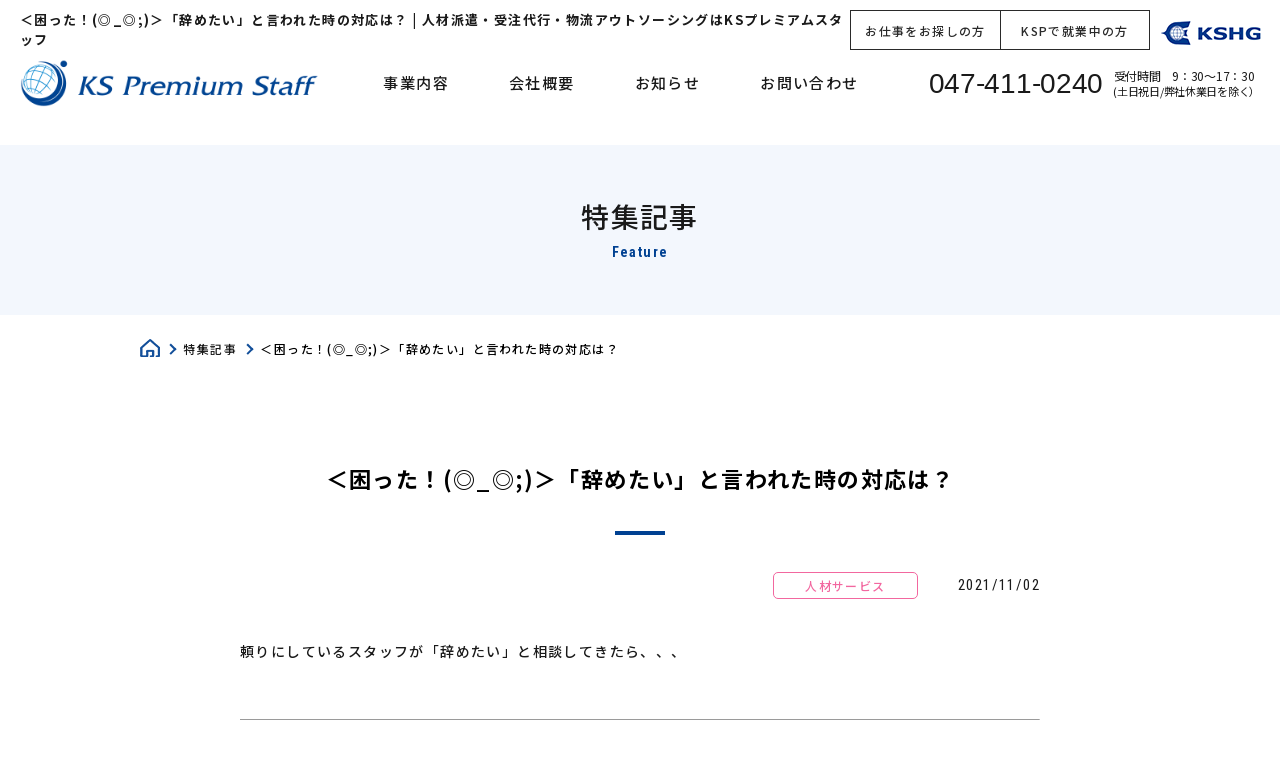

--- FILE ---
content_type: text/html; charset=UTF-8
request_url: https://www.ks-premium.jp/feature/406/
body_size: 29658
content:
<!DOCTYPE html>
<html lang="ja">
<head>
<meta charset="UTF-8">
<meta name="viewport" content="width=device-width, initial-scale=1">
<meta name="format-detection" content="telephone=no">
<meta http-equiv="X-UA-Compatible" content="IE=edge">
<meta name="google-site-verification" content="N9VZeNS_yx9ACja64GIL5wY81GSiYAlhIoxJXU2jsQQ" />
	
<!-- Google Tag Manager -->
<script>(function(w,d,s,l,i){w[l]=w[l]||[];w[l].push({'gtm.start':
new Date().getTime(),event:'gtm.js'});var f=d.getElementsByTagName(s)[0],
j=d.createElement(s),dl=l!='dataLayer'?'&l='+l:'';j.async=true;j.src=
'https://www.googletagmanager.com/gtm.js?id='+i+dl;f.parentNode.insertBefore(j,f);
})(window,document,'script','dataLayer','GTM-MHM3RLL6');</script>
<!-- End Google Tag Manager -->
  
<title>＜困った！(◎_◎;)＞「辞めたい」と言われた時の対応は？ | 人材派遣・受注代行・物流アウトソーシングはKSプレミアムスタッフ</title>
<meta name='robots' content='max-image-preview:large' />
<meta name="description" content="物流業界に対して人材サービス（人材派遣・紹介予定派遣・人材紹介）および物流業務のアウトソーシングサービスを提供しております。また、ネットショップ様やメーカー様の受注代行、出荷代行、カスタマーサポートなどフルフィルメントの対応も可能です。">
<link rel="canonical" href="https://www.ks-premium.jp/feature/406/">
<link rel='stylesheet' id='classic-theme-styles-css' href='https://www.ks-premium.jp/wp/wp-includes/css/classic-themes.min.css?ver=6.2.8' type='text/css' media='all' />
<style id='global-styles-inline-css' type='text/css'>
body{--wp--preset--color--black: #000000;--wp--preset--color--cyan-bluish-gray: #abb8c3;--wp--preset--color--white: #ffffff;--wp--preset--color--pale-pink: #f78da7;--wp--preset--color--vivid-red: #cf2e2e;--wp--preset--color--luminous-vivid-orange: #ff6900;--wp--preset--color--luminous-vivid-amber: #fcb900;--wp--preset--color--light-green-cyan: #7bdcb5;--wp--preset--color--vivid-green-cyan: #00d084;--wp--preset--color--pale-cyan-blue: #8ed1fc;--wp--preset--color--vivid-cyan-blue: #0693e3;--wp--preset--color--vivid-purple: #9b51e0;--wp--preset--gradient--vivid-cyan-blue-to-vivid-purple: linear-gradient(135deg,rgba(6,147,227,1) 0%,rgb(155,81,224) 100%);--wp--preset--gradient--light-green-cyan-to-vivid-green-cyan: linear-gradient(135deg,rgb(122,220,180) 0%,rgb(0,208,130) 100%);--wp--preset--gradient--luminous-vivid-amber-to-luminous-vivid-orange: linear-gradient(135deg,rgba(252,185,0,1) 0%,rgba(255,105,0,1) 100%);--wp--preset--gradient--luminous-vivid-orange-to-vivid-red: linear-gradient(135deg,rgba(255,105,0,1) 0%,rgb(207,46,46) 100%);--wp--preset--gradient--very-light-gray-to-cyan-bluish-gray: linear-gradient(135deg,rgb(238,238,238) 0%,rgb(169,184,195) 100%);--wp--preset--gradient--cool-to-warm-spectrum: linear-gradient(135deg,rgb(74,234,220) 0%,rgb(151,120,209) 20%,rgb(207,42,186) 40%,rgb(238,44,130) 60%,rgb(251,105,98) 80%,rgb(254,248,76) 100%);--wp--preset--gradient--blush-light-purple: linear-gradient(135deg,rgb(255,206,236) 0%,rgb(152,150,240) 100%);--wp--preset--gradient--blush-bordeaux: linear-gradient(135deg,rgb(254,205,165) 0%,rgb(254,45,45) 50%,rgb(107,0,62) 100%);--wp--preset--gradient--luminous-dusk: linear-gradient(135deg,rgb(255,203,112) 0%,rgb(199,81,192) 50%,rgb(65,88,208) 100%);--wp--preset--gradient--pale-ocean: linear-gradient(135deg,rgb(255,245,203) 0%,rgb(182,227,212) 50%,rgb(51,167,181) 100%);--wp--preset--gradient--electric-grass: linear-gradient(135deg,rgb(202,248,128) 0%,rgb(113,206,126) 100%);--wp--preset--gradient--midnight: linear-gradient(135deg,rgb(2,3,129) 0%,rgb(40,116,252) 100%);--wp--preset--duotone--dark-grayscale: url('#wp-duotone-dark-grayscale');--wp--preset--duotone--grayscale: url('#wp-duotone-grayscale');--wp--preset--duotone--purple-yellow: url('#wp-duotone-purple-yellow');--wp--preset--duotone--blue-red: url('#wp-duotone-blue-red');--wp--preset--duotone--midnight: url('#wp-duotone-midnight');--wp--preset--duotone--magenta-yellow: url('#wp-duotone-magenta-yellow');--wp--preset--duotone--purple-green: url('#wp-duotone-purple-green');--wp--preset--duotone--blue-orange: url('#wp-duotone-blue-orange');--wp--preset--font-size--small: 13px;--wp--preset--font-size--medium: 20px;--wp--preset--font-size--large: 36px;--wp--preset--font-size--x-large: 42px;--wp--preset--spacing--20: 0.44rem;--wp--preset--spacing--30: 0.67rem;--wp--preset--spacing--40: 1rem;--wp--preset--spacing--50: 1.5rem;--wp--preset--spacing--60: 2.25rem;--wp--preset--spacing--70: 3.38rem;--wp--preset--spacing--80: 5.06rem;--wp--preset--shadow--natural: 6px 6px 9px rgba(0, 0, 0, 0.2);--wp--preset--shadow--deep: 12px 12px 50px rgba(0, 0, 0, 0.4);--wp--preset--shadow--sharp: 6px 6px 0px rgba(0, 0, 0, 0.2);--wp--preset--shadow--outlined: 6px 6px 0px -3px rgba(255, 255, 255, 1), 6px 6px rgba(0, 0, 0, 1);--wp--preset--shadow--crisp: 6px 6px 0px rgba(0, 0, 0, 1);}:where(.is-layout-flex){gap: 0.5em;}body .is-layout-flow > .alignleft{float: left;margin-inline-start: 0;margin-inline-end: 2em;}body .is-layout-flow > .alignright{float: right;margin-inline-start: 2em;margin-inline-end: 0;}body .is-layout-flow > .aligncenter{margin-left: auto !important;margin-right: auto !important;}body .is-layout-constrained > .alignleft{float: left;margin-inline-start: 0;margin-inline-end: 2em;}body .is-layout-constrained > .alignright{float: right;margin-inline-start: 2em;margin-inline-end: 0;}body .is-layout-constrained > .aligncenter{margin-left: auto !important;margin-right: auto !important;}body .is-layout-constrained > :where(:not(.alignleft):not(.alignright):not(.alignfull)){max-width: var(--wp--style--global--content-size);margin-left: auto !important;margin-right: auto !important;}body .is-layout-constrained > .alignwide{max-width: var(--wp--style--global--wide-size);}body .is-layout-flex{display: flex;}body .is-layout-flex{flex-wrap: wrap;align-items: center;}body .is-layout-flex > *{margin: 0;}:where(.wp-block-columns.is-layout-flex){gap: 2em;}.has-black-color{color: var(--wp--preset--color--black) !important;}.has-cyan-bluish-gray-color{color: var(--wp--preset--color--cyan-bluish-gray) !important;}.has-white-color{color: var(--wp--preset--color--white) !important;}.has-pale-pink-color{color: var(--wp--preset--color--pale-pink) !important;}.has-vivid-red-color{color: var(--wp--preset--color--vivid-red) !important;}.has-luminous-vivid-orange-color{color: var(--wp--preset--color--luminous-vivid-orange) !important;}.has-luminous-vivid-amber-color{color: var(--wp--preset--color--luminous-vivid-amber) !important;}.has-light-green-cyan-color{color: var(--wp--preset--color--light-green-cyan) !important;}.has-vivid-green-cyan-color{color: var(--wp--preset--color--vivid-green-cyan) !important;}.has-pale-cyan-blue-color{color: var(--wp--preset--color--pale-cyan-blue) !important;}.has-vivid-cyan-blue-color{color: var(--wp--preset--color--vivid-cyan-blue) !important;}.has-vivid-purple-color{color: var(--wp--preset--color--vivid-purple) !important;}.has-black-background-color{background-color: var(--wp--preset--color--black) !important;}.has-cyan-bluish-gray-background-color{background-color: var(--wp--preset--color--cyan-bluish-gray) !important;}.has-white-background-color{background-color: var(--wp--preset--color--white) !important;}.has-pale-pink-background-color{background-color: var(--wp--preset--color--pale-pink) !important;}.has-vivid-red-background-color{background-color: var(--wp--preset--color--vivid-red) !important;}.has-luminous-vivid-orange-background-color{background-color: var(--wp--preset--color--luminous-vivid-orange) !important;}.has-luminous-vivid-amber-background-color{background-color: var(--wp--preset--color--luminous-vivid-amber) !important;}.has-light-green-cyan-background-color{background-color: var(--wp--preset--color--light-green-cyan) !important;}.has-vivid-green-cyan-background-color{background-color: var(--wp--preset--color--vivid-green-cyan) !important;}.has-pale-cyan-blue-background-color{background-color: var(--wp--preset--color--pale-cyan-blue) !important;}.has-vivid-cyan-blue-background-color{background-color: var(--wp--preset--color--vivid-cyan-blue) !important;}.has-vivid-purple-background-color{background-color: var(--wp--preset--color--vivid-purple) !important;}.has-black-border-color{border-color: var(--wp--preset--color--black) !important;}.has-cyan-bluish-gray-border-color{border-color: var(--wp--preset--color--cyan-bluish-gray) !important;}.has-white-border-color{border-color: var(--wp--preset--color--white) !important;}.has-pale-pink-border-color{border-color: var(--wp--preset--color--pale-pink) !important;}.has-vivid-red-border-color{border-color: var(--wp--preset--color--vivid-red) !important;}.has-luminous-vivid-orange-border-color{border-color: var(--wp--preset--color--luminous-vivid-orange) !important;}.has-luminous-vivid-amber-border-color{border-color: var(--wp--preset--color--luminous-vivid-amber) !important;}.has-light-green-cyan-border-color{border-color: var(--wp--preset--color--light-green-cyan) !important;}.has-vivid-green-cyan-border-color{border-color: var(--wp--preset--color--vivid-green-cyan) !important;}.has-pale-cyan-blue-border-color{border-color: var(--wp--preset--color--pale-cyan-blue) !important;}.has-vivid-cyan-blue-border-color{border-color: var(--wp--preset--color--vivid-cyan-blue) !important;}.has-vivid-purple-border-color{border-color: var(--wp--preset--color--vivid-purple) !important;}.has-vivid-cyan-blue-to-vivid-purple-gradient-background{background: var(--wp--preset--gradient--vivid-cyan-blue-to-vivid-purple) !important;}.has-light-green-cyan-to-vivid-green-cyan-gradient-background{background: var(--wp--preset--gradient--light-green-cyan-to-vivid-green-cyan) !important;}.has-luminous-vivid-amber-to-luminous-vivid-orange-gradient-background{background: var(--wp--preset--gradient--luminous-vivid-amber-to-luminous-vivid-orange) !important;}.has-luminous-vivid-orange-to-vivid-red-gradient-background{background: var(--wp--preset--gradient--luminous-vivid-orange-to-vivid-red) !important;}.has-very-light-gray-to-cyan-bluish-gray-gradient-background{background: var(--wp--preset--gradient--very-light-gray-to-cyan-bluish-gray) !important;}.has-cool-to-warm-spectrum-gradient-background{background: var(--wp--preset--gradient--cool-to-warm-spectrum) !important;}.has-blush-light-purple-gradient-background{background: var(--wp--preset--gradient--blush-light-purple) !important;}.has-blush-bordeaux-gradient-background{background: var(--wp--preset--gradient--blush-bordeaux) !important;}.has-luminous-dusk-gradient-background{background: var(--wp--preset--gradient--luminous-dusk) !important;}.has-pale-ocean-gradient-background{background: var(--wp--preset--gradient--pale-ocean) !important;}.has-electric-grass-gradient-background{background: var(--wp--preset--gradient--electric-grass) !important;}.has-midnight-gradient-background{background: var(--wp--preset--gradient--midnight) !important;}.has-small-font-size{font-size: var(--wp--preset--font-size--small) !important;}.has-medium-font-size{font-size: var(--wp--preset--font-size--medium) !important;}.has-large-font-size{font-size: var(--wp--preset--font-size--large) !important;}.has-x-large-font-size{font-size: var(--wp--preset--font-size--x-large) !important;}
.wp-block-navigation a:where(:not(.wp-element-button)){color: inherit;}
:where(.wp-block-columns.is-layout-flex){gap: 2em;}
.wp-block-pullquote{font-size: 1.5em;line-height: 1.6;}
</style>
<link rel='stylesheet' id='ksp-style-css' href='https://www.ks-premium.jp/wp/wp-content/themes/ksp/css/style.css?ver=6.2.8' type='text/css' media='all' />
<link rel="icon" type="image/vnd.microsoft.icon" href="https://www.ks-premium.jp/wp/wp-content/themes/ksp/favicons/favicon.ico">

  <PageMap>
    <DataObject type="thumbnail">
      <Attribute name="src" value="https://www.ks-premium.jp/wp/wp-content/uploads/2020/10/samimg_01.jpg"/>
      <Attribute name="width" value="100"/>
      <Attribute name="height" value="130"/>
    </DataObject>
  </PageMap>

<script async src="https://s.yimg.jp/images/listing/tool/cv/ytag.js"></script>
<script>
window.yjDataLayer = window.yjDataLayer || [];
function ytag() { yjDataLayer.push(arguments); }
ytag({"type":"ycl_cookie"});
</script>
	
<!-- Global site tag (gtag.js) - Google Ads: 867978586 -->
<script async src="https://www.googletagmanager.com/gtag/js?id=AW-867978586"></script>
<script>
  window.dataLayer = window.dataLayer || [];
  function gtag(){dataLayer.push(arguments);}
  gtag('js', new Date());

  gtag('config', 'AW-867978586');
</script>

<script type="text/javascript">

  var _gaq = _gaq || [];
  _gaq.push(['_setAccount', 'UA-41806983-1']);
  _gaq.push(['_trackPageview']);

  (function() {
    var ga = document.createElement('script'); ga.type = 'text/javascript'; ga.async = true;
    ga.src = ('https:' == document.location.protocol ? 'https://ssl' : 'http://www') + '.google-analytics.com/ga.js';
    var s = document.getElementsByTagName('script')[0]; s.parentNode.insertBefore(ga, s);
  })();

</script>

</head>
<body>

<!-- Google Tag Manager (noscript) -->
<noscript><iframe src="https://www.googletagmanager.com/ns.html?id=GTM-MHM3RLL6"
height="0" width="0" style="display:none;visibility:hidden"></iframe></noscript>
<!-- End Google Tag Manager (noscript) -->
	
<header class="global-header">
	<div class="global-header-inner">
		<div class="global-header-info">
			<h1 class="global-header-info-text">＜困った！(◎_◎;)＞「辞めたい」と言われた時の対応は？ | 人材派遣・受注代行・物流アウトソーシングはKSプレミアムスタッフ</h1>
			<ul class="global-header-info-buttons">
				<li class="global-header-info-button"><a href="https://www.ks-premium.jp/recruit/"><span>お仕事をお探しの方</span></a></li>
				<!--<li class="global-header-info-button"><a href="https://www.ks-premium.jp/notice/category/recruit/"><span>登録済みスタッフの方</span></a></li>-->
				<li class="global-header-info-button"><a href="https://www.ks-premium.jp/notice/category/staff/"><span>KSPで就業中の方</span></a></li>
				<li class="global-header-info-logo"><a href="https://www.shuhai.co.jp/" target="_blank"><img src="https://www.ks-premium.jp/wp/wp-content/themes/ksp/images/common/img_company_02.png" alt="KSHG"></a></li>
			</ul>
		</div>
		<div class="global-header-logo"><a href="https://www.ks-premium.jp/"><img src="https://www.ks-premium.jp/wp/wp-content/themes/ksp/images/common/logo.png" alt="KS Premium Staff"></a></div>
		<button class="global-header-navTrigger js-nav-trigger">
			<span></span>
			<span></span>
			<span></span>
			<span>MENU</span>
		</button>
		<nav class="global-nav js-nav-target">
			<div class="global-nav-inner">
				<ul class="global-nav-items">
					<li class="global-nav-item"><a href="/">ホーム</a></li>
					<li class="global-nav-item -accordionTrigger js-accordion-small js-magaMenuTrigger">
						<a class="global-nav-item-trigger js-accordion-small-trigger -megaMenuTrigger " rel="megaMenuBusiness" href="javascript:void(0);"><span>事業内容</span></a>
						<ul class="global-nav-item-contents js-accordion-small-content">
							<li class="global-nav-item-content"><a href="https://www.ks-premium.jp/temp-agency/">人材派遣・人材紹介</a></li>
							<li class="global-nav-item-content"><a href="https://www.ks-premium.jp/support/">受注代行・<br>カスタマーサポート</a></li>
							<li class="global-nav-item-content"><a href="https://www.ks-premium.jp/logistics/">ロジスティクス</a></li>
						</ul>
					</li>
					<li class="global-nav-item"><a href="https://www.ks-premium.jp/company/">会社概要</a></li>
					<li class="global-nav-item"><a href="https://www.ks-premium.jp/notice/">お知らせ</a></li>
					<li class="global-nav-item -accordionTrigger js-accordion-small js-magaMenuTrigger">
						<a class="global-nav-item-trigger js-accordion-small-trigger -contact -megaMenuTrigger" rel="megaMenuContact" href="javascript:void(0);"><span>お問い合わせ</span></a>
						<ul class="global-nav-item-contents js-accordion-small-content">
							<li class="global-nav-item-content -contact"><a href="https://www.ks-premium.jp/contact/business/">法人のお客様</a></li>
							<li class="global-nav-item-content -contact"><a href="https://www.ks-premium.jp/contact/">個人のお客様</a></li>
						</ul>
					</li>
				</ul>
				<ul class="global-nav-buttons">
					<li class="global-nav-button">
						<a href="https://www.ks-premium.jp/notice/">派遣スタッフの方</a>
					</li>
					<li class="global-nav-button">
						<a href="https://www.ks-premium.jp/recruit/">お仕事をお探しの方</a>
					</li>
					<!--<li class="global-nav-button">
						<a href="https://www.ks-premium.jp/staff/">登録済みスタッフの方</a>
					</li>-->
				</ul>
				<div class="global-nav-kshg">
					<a href="https://www.shuhai.co.jp/" target="_blank"><img src="https://www.ks-premium.jp/wp/wp-content/themes/ksp/images/common/img_company_02.png" alt="KSHG"></a>
				</div>
				<div class="global-nav-tel">
					<a href="tel:047-411-0240">
						<div class="global-nav-tel-icon">
							<img src="https://www.ks-premium.jp/wp/wp-content/themes/ksp/images/common/ico_tel_white.png" alt="tel">
						</div>
						<p>047-411-0240<span>受付時間　9：30～17：30<span>(土日祝日/弊社休業日を除く）</span></span></p>
					</a>
				</div>
			</div>
		</nav>
	</div>
	<div class="global-nav-large -business js-global-nav-large megaMenuBusiness">
		<div class="global-nav-large-items">
			<div class="global-nav-large-item">
				<a href="https://www.ks-premium.jp/temp-agency/">
					<div class="global-nav-large-item-image">
						<p>人材派遣・人材紹介</p>
					</div>
				</a>
			</div>
			<div class="global-nav-large-item">
				<a href="https://www.ks-premium.jp/support/">
					<div class="global-nav-large-item-image">
						<p>受注代行・カスタマーサポート</p>
					</div>
				</a>
			</div>
			<div class="global-nav-large-item">
				<a href="https://www.ks-premium.jp/logistics/">
					<div class="global-nav-large-item-image">
						<p>ロジスティクス</p>
					</div>
				</a>
			</div>
		</div>
	</div>
	<div class="global-nav-large js-global-nav-large -contact megaMenuContact">
		<div class="global-nav-large-items">
			<div class="global-nav-large-item">
				<a href="https://www.ks-premium.jp/contact/business/"><span>法人のお客様</span></a>
			</div>
			<div class="global-nav-large-item">
				<a href="https://www.ks-premium.jp/contact/"><span>個人のお客様</span></a>
			</div>
		</div>
	</div>
</header>

<div class="overlay"></div>

<header class="p-pageHeader -underlayer">
	<h2 class="p-pageHeader-title">
		<span class="p-pageHeader-title-text -ja">特集記事</span>
		<span class="p-pageHeader-title-text -en">Feature</span>
	</h2>
</header>

<div class="p-breadcrumbs">
<div class="l-container">
<div class="p-breadcrumbs-list" itemscope itemtype="http://schema.org/BreadcrumbList">
<span itemprop="itemListElement" itemscope itemtype="http://schema.org/ListItem">
<a itemprop="item" href="https://www.ks-premium.jp/"><span itemprop="name"><img src="https://www.ks-premium.jp/wp/wp-content/themes/ksp/images/common/ico_home.png" alt=""></span></a><meta itemprop="position" content="1">
</span>
<span itemprop="itemListElement" itemscope itemtype="http://schema.org/ListItem">
<a itemprop="item" href="https://www.ks-premium.jp/feature/"><span itemprop="name">特集記事</span></a><meta itemprop="position" content="2">
</span>
<span itemprop="itemListElement" itemscope itemtype="http://schema.org/ListItem">
<span itemprop="name">＜困った！(◎_◎;)＞「辞めたい」と言われた時の対応は？</span><meta itemprop="position" content="3">
</span>
</div>
</div>
</div>

<main>
	<div class="l-container">

		
			<section class="p-feature">
				<div class="p-feature-article">
					<div class="p-feature-article-header">
						<h3 class="c-title">
							<span class="c-title-text -main -article">＜困った！(◎_◎;)＞「辞めたい」と言われた時の対応は？</span>
						</h3>
						<div class="p-feature-article-header-meta">
							<p class="p-item-category -human"><a href="https://www.ks-premium.jp/feature/category/human/">人材サービス</a></p>
							<p class="p-item-time p-feature-article-header-time"><time>2021/11/02</time></p>
						</div>
					</div>
					<div class="p-feature-article-contents">
						<p>頼りにしているスタッフが「辞めたい」と相談してきたら、、、</p>
<p>&nbsp;</p>
<hr />
<p>&nbsp;</p>
<p><strong>▼「ちょっと待って！」慌てて引き留めても続けてくれるのはわずか２％</strong></p>
<p>人手不足の中で思わず引き留めの言葉が出てくるかもしれませんが、残念ながらあまり有効ではないようです。</p>
<p>リクルート社が過去に出しているアンケートによると、</p>
<p>退職意向を伝えた際「引き留められた」と回答した人は全体の54％。</p>
<p>そのうち、「そのまま続けた」と回答した人は2％。</p>
<p>辞めることを決めている人を引き留めても、そのまま続けるケースはごくわずかのようです。</p>
<p>&nbsp;</p>
<p><strong>▼条件の交渉次第で３割は延長</strong></p>
<p>「そのまま続けた」と回答した人はわずかですが、</p>
<p>一方で、「条件を相談して続けた（8％）」「条件を相談して辞めた（20％）」と回答した人は約3割にも及びます。</p>
<p>「月に1回しか入らなくてもいいから辞めないでと言われた」（21歳/女性）</p>
<p>「辞めると言ったとき、新しい人が育つまでいてくれと言われ、当初予定していた期間よりも長く勤めた」（21歳/男性）、など、</p>
<p>条件次第で退職を撤回、またはアルバイト期間の延長は可能なようです。</p>
<p>&nbsp;</p>
<p><strong>▼「辞めたい理由」別の対応例</strong></p>
<p>「辞めたい」と言われたら、まず「ちょっとだけ話を聞く時間をもらってもいいかな？」と確認し、相談する時間を設けます。</p>
<p>頼りにしていることを前提に、「傾聴」の姿勢で交渉の余地がないか探ってみましょう。</p>
<p>●「他にいいアルバイトを見つけた」</p>
<p>どこに魅力を感じたのか聞いてみましょう。</p>
<p>シフトや待遇に魅力を感じているのであれば、条件を見直すことで撤回や延長が可能かもしれません。</p>
<p>●「時間が取れなくなった」</p>
<p>時間が取れない理由を聞き、シフトを減らすなどの検討を。</p>
<p>学業や家庭の事情など、交渉の余地がなさそうであれば、今までのお礼を伝えて退職日を調整しましょう。</p>
<p>●「職場に不満がある」</p>
<p>スタッフ同士の不和やシフトへの不満など、改善が可能な理由であれば、お詫びを伝えて対処する旨を伝え、退職を保留できないか打診してみましょう。</p>
<p>その際、いつまでにどのようなアクションをするのか明確にすることが大切です。</p>
<p>&nbsp;</p>
<hr />
<p>&nbsp;</p>
<p>退職を相談された場合は強く引き留めず、理由を聞いて条件を交渉するか、</p>
<p>後任のスタッフを採用・育成できるまで延長が可能か確認してみましょう。</p>
<p>学業や家庭の事情など、どうしてもアルバイトを続けられないケースが出てくるのは仕方がないことですが、</p>
<p>事前に状況がわかっていれば新しいスタッフ募集を開始するなど、慌てずに準備することもできます。</p>
<p>そのためにも、業務以外のことも話しやすい雰囲気づくりや、日々のコミュニケーションを心掛けたいですね。</p>
<p>&nbsp;</p>
            					</div>
					<div class="p-feature-article-more">
						<a class="c-button -arrow" href="https://www.ks-premium.jp/feature/">記事一覧に戻る<i></i></a>
					</div>
				</div>
			</section>

		
	</div>
</main>

<footer class="global-footer">
	<div class="c-pagetop js-pagetop">
		<a href="javascript:void(0);"></a>
	</div>
	<div class="global-footer-contact">
		<div class="global-footer-contact-inner">
			<p class="global-footer-contact-lead">人材派遣・受注代行・カスタマーサポート・物流アウトソーシング<br class="u-br -hideMedium">ならKSプレミアムスタッフへ<br class="u-br -hideMedium">お任せください。<br>貴社の課題に合わせて、最適な解決策をご提案いたします。</p>
			<p class="global-footer-contact-attention"><span>「ホームページを見た」と</span><br class="u-br -hideMedium"><span>お伝えいただけるとスムーズです。</span></p>
			<div class="global-footer-contact-items">
				<div class="global-footer-contact-item">
					<a href="tel:047-411-0240">
						<p class="global-footer-contact-item-time">受付時間　9：30～17：30</p>
						<p class="global-footer-contact-item-number">047-411-0240</p>
						<p class="global-footer-contact-item-note">(土日祝日,弊社休業日を除く）</p>
					</a>
				</div>
				<div class="global-footer-contact-item">
					<p class="global-footer-contact-item-time">受付時間　24時間</p>
					<p class="global-footer-contact-item-number">047-411-0242</p>
				</div>
				<div class="global-footer-contact-item">
					<a href="https://www.ks-premium.jp/inquiry/">
						<p class="global-footer-contact-item-time">受付時間　24時間</p>
						<p class="global-footer-contact-item-text">メールフォームからの<br class="u-br -hideLarge">お問い合わせ</p>
					</a>
				</div>
			</div>
		</div>
	</div>
	<div class="global-footer-info">
		<div class="global-footer-info-inner">
			<div class="global-footer-info-text">
				<div class="global-footer-info-logo">
					<a href="https://www.ks-premium.jp/"><img src="https://www.ks-premium.jp/wp/wp-content/themes/ksp/images/common/logo_white.png" alt="KS Premium Staff"></a>
				</div>
				<div class="global-footer-info-name">
					<p>KS PREMIUM STAFF CO.,LTD. </p>
				</div>
				<div class="global-footer-info-address">
					<p>〒273-0005 千葉県船橋市本町7-10-2<br class="u-br -hideMedium">ユニマットガーデンスクエア5階</p>
				</div>
			</div>
			<div class="global-footer-nav">
				<div class="global-footer-nav-items">
					<ul class="global-footer-nav-item">
						<li><p>事業内容</p></li>
						<li><a href="https://www.ks-premium.jp/temp-agency/">人材サービス</a></li>
						<li><a href="https://www.ks-premium.jp/logistics/">ロジスティクス</a></li>
						<li><a href="https://www.ks-premium.jp/logistics/case/">ロジスティクスの事例紹介</a></li>
						<li><a href="https://www.ks-premium.jp/support/">受注代行・カスタマーサポート</a></li>
						<li><a href="https://www.ks-premium.jp/support/case/">受注代行・カスタマーサポートの事例紹介</a></li>
					</ul>
					<ul class="global-footer-nav-item">
						<li><p>KSプレミアムスタッフについて</p></li>
						<li><a href="https://www.ks-premium.jp/company/#about">KSプレミアムスタッフとは</a></li>
						<li><a href="https://www.ks-premium.jp/company/#reason">KSプレミアムスタッフが選ばれる理由</a></li>
						<li><a href="https://www.ks-premium.jp/company/#outline">会社概要</a></li>
						<li><a href="https://www.ks-premium.jp/company/#access">アクセス</a></li>
					</ul>
					<ul class="global-footer-nav-item">
						<li><a href="https://www.ks-premium.jp/contact/business/">お問い合わせフォーム（法人のお客様）</a></li>
						<li><a href="https://www.ks-premium.jp/contact/">お問い合わせフォーム（個人のお客様）</a></li>
						<li><a href="https://www.ks-premium.jp/policy/">個人情報保護及び特定個人情報保護方針</a></li>
						<li><a href="https://www.ks-premium.jp/recruit/">求人情報</a></li>
						<li><a href="https://www.ks-premium.jp/notice/">お知らせ</a></li>
            <li><a href="https://www.ks-premium.jp/feature/">特集記事</a></li>
					</ul>
					<ul class="global-footer-nav-item">
						<li><p> 関連会社<br>（航空集配ホールディングスグループ）</p></li>
						<li><a href="https://www.shuhai.co.jp/" target="_blank" rel="nofollow">航空集配サービス株式会社</a></li>
					</ul>
				</div>
			</div>
			<small class="copyright">&copy; KS PREMIUM STAFF CO.,LTD. <br class="u-br -hideMedium">All Rights Reserved.</small>
		</div>
	</div>
</footer>

<script type='text/javascript' src='https://www.ks-premium.jp/wp/wp-content/themes/ksp/js/jquery.js' id='jquery-js'></script>
<script type='text/javascript' src='https://www.ks-premium.jp/wp/wp-content/themes/ksp/js/ajaxzip3.js?ver=6.2.8' id='ksp-ajaxzip-js'></script>
<script type='text/javascript' src='https://www.ks-premium.jp/wp/wp-content/themes/ksp/js/script.js?ver=6.2.8' id='ksp-script-js'></script>
</body>
</html>

--- FILE ---
content_type: text/css
request_url: https://www.ks-premium.jp/wp/wp-content/themes/ksp/css/style.css?ver=6.2.8
body_size: 224513
content:
@charset "UTF-8";
@import url("https://fonts.googleapis.com/css2?family=Noto+Sans+JP:wght@400;500;700&display=swap");
@import url("https://fonts.googleapis.com/css2?family=Roboto+Condensed:wght@400;700&display=swap");
/*============================================================================*
 * Reset
 *============================================================================*/
/*!
 * ress.css • v2.0.4
 * MIT License
 * github.com/filipelinhares/ress
 */
html {
  -webkit-box-sizing: border-box;
          box-sizing: border-box;
  -webkit-text-size-adjust: 100%;
  word-break: normal;
  -moz-tab-size: 4;
  -o-tab-size: 4;
     tab-size: 4;
}

*, :after, :before {
  background-repeat: no-repeat;
  -webkit-box-sizing: inherit;
          box-sizing: inherit;
}

:after, :before {
  text-decoration: inherit;
  vertical-align: inherit;
}

* {
  padding: 0;
  margin: 0;
}

hr {
  overflow: visible;
  height: 0;
}

details, main {
  display: block;
}

summary {
  display: list-item;
}

small {
  font-size: 80%;
}

[hidden] {
  display: none;
}

abbr[title] {
  border-bottom: none;
  text-decoration: underline;
  -webkit-text-decoration: underline dotted;
          text-decoration: underline dotted;
}

a {
  background-color: transparent;
}

a:active, a:hover {
  outline-width: 0;
}

code, kbd, pre, samp {
  font-family: monospace,monospace;
}

pre {
  font-size: 1em;
}

b, strong {
  font-weight: bolder;
}

sub, sup {
  font-size: 75%;
  line-height: 0;
  position: relative;
  vertical-align: baseline;
}

sub {
  bottom: -.25em;
}

sup {
  top: -.5em;
}

input {
  border-radius: 0;
}

[disabled] {
  cursor: default;
}

[type=number]::-webkit-inner-spin-button, [type=number]::-webkit-outer-spin-button {
  height: auto;
}

[type=search] {
  -webkit-appearance: textfield;
  outline-offset: -2px;
}

[type=search]::-webkit-search-decoration {
  -webkit-appearance: none;
}

textarea {
  overflow: auto;
  resize: vertical;
}

button, input, optgroup, select, textarea {
  font: inherit;
}

optgroup {
  font-weight: 700;
}

button {
  overflow: visible;
}

button, select {
  text-transform: none;
}

[role=button], [type=button], [type=reset], [type=submit], button {
  cursor: pointer;
  color: inherit;
}

[type=button]::-moz-focus-inner, [type=reset]::-moz-focus-inner, [type=submit]::-moz-focus-inner, button::-moz-focus-inner {
  border-style: none;
  padding: 0;
}

[type=button]::-moz-focus-inner, [type=reset]::-moz-focus-inner, [type=submit]::-moz-focus-inner, button:-moz-focusring {
  outline: 1px dotted ButtonText;
}

[type=reset], [type=submit], button, html [type=button] {
  -webkit-appearance: button;
}

button, input, select, textarea {
  background-color: transparent;
  border-style: none;
}

select {
  -moz-appearance: none;
  -webkit-appearance: none;
}

select::-ms-expand {
  display: none;
}

select::-ms-value {
  color: currentColor;
}

legend {
  border: 0;
  color: inherit;
  display: table;
  white-space: normal;
  max-width: 100%;
}

::-webkit-file-upload-button {
  -webkit-appearance: button;
  color: inherit;
  font: inherit;
}

img {
  border-style: none;
}

progress {
  vertical-align: baseline;
}

svg:not([fill]) {
  fill: currentColor;
}

[aria-busy=true] {
  cursor: progress;
}

[aria-controls] {
  cursor: pointer;
}

[aria-disabled] {
  cursor: default;
}

/*============================================================================*
 * Common
 *============================================================================*/
html {
  font-size: 62.5%;
  overflow-x: hidden;
}

body {
  background: #fff;
  overflow-x: hidden;
  /*margin-top: calc(130 * 100 / 750 * 1vw);*/
  margin-top: calc(200 * 100 / 750 * 1vw);
  color: #1a1a1a;
  font-family: "Noto Sans JP", "Yu Gothic", "YuGothic", "Hiragino Kaku Gothic Pro", "Meiryo", verdana, "Osaka", "MS PGothic", sans-serif;
  font-size: calc(24 * 100 / 750 * 1vw);
  line-height: 1.8;
  font-weight: 500;
  -webkit-font-smoothing: antialiased;
  -moz-osx-font-smoothing: grayscale;
  -webkit-text-size-adjust: 100%;
     -moz-text-size-adjust: 100%;
      -ms-text-size-adjust: 100%;
          text-size-adjust: 100%;
  letter-spacing: 0.1em;
}

a {
  text-decoration: none;
  color: #1a1a1a;
}

main {
  -webkit-transition: -webkit-transform .6s ease-in-out;
  transition: -webkit-transform .6s ease-in-out;
  transition: transform .6s ease-in-out;
  transition: transform .6s ease-in-out, -webkit-transform .6s ease-in-out;
}

main.is-open {
  -webkit-transform: translateX(74.6667%);
          transform: translateX(74.6667%);
}

ul > li,
ol > li {
  list-style: none;
}

::-moz-selection {
  background: #1a1a1a;
  color: #fff;
}

::selection {
  background: #1a1a1a;
  color: #fff;
}

img {
  max-width: 100%;
  height: auto;
  vertical-align: bottom;
}

table {
  border-collapse: collapse;
  border-spacing: 0;
}

input,
textarea {
  border-radius: 0;
}

input,
textarea,
select,
option,
button {
  font-size: 1.6rem;
}

a[href],
label[for],
button,
input[type="button"],
input[type="submit"],
input[type="reset"],
input[type="image"],
select,
input[type="radio"],
input[type="checkbox"],
input[type="reset"] {
  cursor: pointer;
}

[disabled] {
  cursor: default;
}

::-webkit-input-placeholder {
  color: #b1b1b1;
  font-size: 1.4rem;
  font-weight: 400;
  opacity: 1;
}

::-moz-placeholder {
  color: #b1b1b1;
  font-size: 1.4rem;
  font-weight: 400;
  opacity: 1;
}

:-ms-input-placeholder {
  color: #b1b1b1;
  font-size: 1.4rem;
  font-weight: 400;
  opacity: 1;
}

/*============================================================================*
 * Layout
 *============================================================================*/
.l-container {
  max-width: 1040px;
  margin: 0 auto;
  padding: 0 calc(60 * 100 / 750 * 1vw);
}

/*============================================================================*
 * Header
 *============================================================================*/
.global-header {
  position: fixed;
  top: 0;
  left: 0;
  width: 100%;
  background: #fff;
  line-height: 1.6;
  z-index: 200;
}

.global-header-inner {
  position: relative;
  max-width: 1320px;
  /*height: calc(130 * 100 / 750 * 1vw);*/
  height: calc(200 * 100 / 750 * 1vw);
  /*padding: 0 calc(80 * 100 / 750 * 1vw);*/
  padding: 0 calc(130 * 100 / 750 * 1vw) 0 calc(40 * 100 / 750 * 1vw);
}

.global-header-info {
  padding-top: calc(20 * 100 / 750 * 1vw);
  padding-bottom: calc(20 * 100 / 750 * 1vw);
}

.global-header-info-text {
  font-size: calc(20 * 100 / 750 * 1vw);
}

.global-header-info-text span {
  display: none;
}

.global-header-info-buttons {
  display: none;
}

.global-header-logo {
  width: calc(372 * 100 / 750 * 1vw);
  margin-top: calc(5 * 100 / 750 * 1vw);
  line-height: 1;
}

.global-header-logo a {
  display: block;
}

.global-header-navTrigger {
  position: absolute;
  top: calc(40 * 100 / 750 * 1vw);
  /*right: calc(80 * 100 / 750 * 1vw);*/
  right: calc(40 * 100 / 750 * 1vw);
  width: calc(60 * 100 / 750 * 1vw);
  outline: none;
}

.global-header-navTrigger span {
  display: block;
  width: 100%;
  height: calc(6 * 100 / 750 * 1vw);
  background: #1a1a1a;
  -webkit-transition: .3s;
  transition: .3s;
}

.global-header-navTrigger span + span {
  margin-top: calc(12 * 100 / 750 * 1vw);
}

.global-header-navTrigger span:last-child {
  height: auto;
  margin-top: calc(10 * 100 / 750 * 1vw);
  background: none;
  font-size: calc(20 * 100 / 750 * 1vw);
  color: #2a2a2a;
  line-height: 1;
}

.global-header-navTrigger.is-open span {
  background: #004192;
}

.global-header-navTrigger.is-open span:last-child {
  background: none;
  color: #003e8f;
}

.global-header-navTrigger.is-open span:first-child {
  -webkit-transform: translateY(calc(20 * 100 / 750 * 1vw)) rotate(45deg);
          transform: translateY(calc(20 * 100 / 750 * 1vw)) rotate(45deg);
}

.global-header-navTrigger.is-open span:nth-child(3) {
  -webkit-transform: translateY(calc(-16 * 100 / 750 * 1vw)) rotate(-45deg);
          transform: translateY(calc(-16 * 100 / 750 * 1vw)) rotate(-45deg);
}

.global-header-navTrigger.is-open span:nth-child(2) {
  opacity: 0;
}

/*============================================================================*
 * Navigation
 *============================================================================*/
.global-nav {
  position: fixed;
  top: 0;
  left: 0;
  width: 74.6667%;
  height: 100%;
  -webkit-transform: translateX(-100%);
          transform: translateX(-100%);
  z-index: 100;
}

.global-nav.is-mobile {
  -webkit-transition: -webkit-transform .6s ease-in-out;
  transition: -webkit-transform .6s ease-in-out;
  transition: transform .6s ease-in-out;
  transition: transform .6s ease-in-out, -webkit-transform .6s ease-in-out;
}

.global-nav.is-open {
  -webkit-transform: translateX(0);
          transform: translateX(0);
}

.global-nav-inner {
  display: -webkit-box;
  display: -ms-flexbox;
  display: flex;
  -webkit-box-orient: vertical;
  -webkit-box-direction: normal;
      -ms-flex-direction: column;
          flex-direction: column;
  height: 100%;
  padding-top: calc(125 * 100 / 750 * 1vw);
  background: #003e8f;
  overflow-y: auto;
  -webkit-overflow-scrolling: touch;
}

.global-nav-items {
  padding: 0 calc(60 * 100 / 750 * 1vw);
}

.global-nav-item {
  cursor: pointer;
}

.global-nav-item + .global-nav-item {
  margin-top: calc(10 * 100 / 750 * 1vw);
}

.global-nav-item a {
  display: block;
  font-size: calc(26 * 100 / 750 * 1vw);
  color: #fff;
}

.global-nav-item-trigger {
  position: relative;
  padding-right: calc(60 * 100 / 750 * 1vw);
}

.global-nav-item-trigger::before, .global-nav-item-trigger::after {
  content: '';
  position: absolute;
  top: 50%;
  left: calc(140 * 100 / 750 * 1vw);
  width: calc(24 * 100 / 750 * 1vw);
  height: calc(3 * 100 / 750 * 1vw);
  background: #fff;
  -webkit-transition: .3s ease-in-out;
  transition: .3s ease-in-out;
}

.global-nav-item-trigger.-contact::before, .global-nav-item-trigger.-contact::after {
  left: calc(200 * 100 / 750 * 1vw);
}

.global-nav-item-trigger::before {
  -webkit-transform: translateY(-50%) rotate(0);
          transform: translateY(-50%) rotate(0);
}

.global-nav-item-trigger::after {
  -webkit-transform: translateY(-50%) rotate(90deg);
          transform: translateY(-50%) rotate(90deg);
}

.global-nav-item-trigger.is-open::before {
  -webkit-transform: translateY(-50%) rotate(180deg);
          transform: translateY(-50%) rotate(180deg);
}

.global-nav-item-trigger.is-open::after {
  -webkit-transform: translateY(-50%) rotate(360deg);
          transform: translateY(-50%) rotate(360deg);
}

.global-nav-item-contents {
  display: none;
  margin-bottom: calc(20 * 100 / 750 * 1vw);
  color: #fff;
}

.global-nav-item-content {
  margin-top: calc(20 * 100 / 750 * 1vw);
}

.global-nav-item-content a {
  position: relative;
  display: -webkit-box;
  display: -ms-flexbox;
  display: flex;
  -webkit-box-align: center;
      -ms-flex-align: center;
          align-items: center;
  -webkit-box-pack: center;
      -ms-flex-pack: center;
          justify-content: center;
  width: 100%;
  height: calc(160 * 100 / 750 * 1vw);
  background-position: 0 0;
  background-repeat: no-repeat;
  background-size: cover;
  text-align: center;
}

.global-nav-item-content a::before {
  content: '';
  position: absolute;
  top: 50%;
  left: calc(20 * 100 / 750 * 1vw);
  width: calc(30 * 100 / 750 * 1vw);
  height: calc(30 * 100 / 750 * 1vw);
  -webkit-transform: translateY(-50%);
          transform: translateY(-50%);
  background: url(../images/common/ico_arrow_blue_03.png) 0 0 no-repeat;
  background-size: contain;
}

.global-nav-item-content:nth-child(1) a {
  background-image: url(../images/common/bg_nav_01.jpg);
}

.global-nav-item-content:nth-child(2) a {
  background-image: url(../images/common/bg_nav_02.jpg);
}

.global-nav-item-content:nth-child(3) a {
  background-image: url(../images/common/bg_nav_03.jpg);
}

.global-nav-item-content.-contact a {
  height: calc(60 * 100 / 750 * 1vw);
  background: #fff;
  color: #000;
}

.global-nav-item-content.-contact a::before {
  left: calc(80 * 100 / 750 * 1vw);
}

.global-nav-buttons {
  width: calc(290 * 100 / 750 * 1vw);
  margin: calc(30 * 100 / 750 * 1vw) auto 0;
}

.global-nav-button {
  display: -webkit-box;
  display: -ms-flexbox;
  display: flex;
  -webkit-box-align: center;
      -ms-flex-align: center;
          align-items: center;
  -webkit-box-pack: center;
      -ms-flex-pack: center;
          justify-content: center;
  height: calc(70 * 100 / 750 * 1vw);
  background: #fff;
}

.global-nav-button a {
  color: #2a2a2a;
}

.global-nav-button:nth-child(1) {
  background: #f9ba3b;
}

.global-nav-button:nth-child(1) a {
  color: #fff;
}

.global-nav-button + .global-nav-button {
  margin-top: calc(20 * 100 / 750 * 1vw);
}

.global-nav-kshg {
  display: -webkit-box;
  display: -ms-flexbox;
  display: flex;
  -webkit-box-align: center;
      -ms-flex-align: center;
          align-items: center;
  -webkit-box-pack: center;
      -ms-flex-pack: center;
          justify-content: center;
  width: calc(110 * 100 / 750 * 1vw);
  height: calc(64 * 100 / 750 * 1vw);
  margin: calc(25 * 100 / 750 * 1vw) auto 0;
  background: #fff;
}

.global-nav-kshg img {
  width: calc(101 * 100 / 750 * 1vw);
}

.global-nav-tel {
  margin: auto 0 0;
  padding-top: calc(80 * 100 / 750 * 1vw);
}

.global-nav-tel a {
  display: -webkit-box;
  display: -ms-flexbox;
  display: flex;
}

.global-nav-tel-icon {
  display: -webkit-box;
  display: -ms-flexbox;
  display: flex;
  -webkit-box-pack: center;
      -ms-flex-pack: center;
          justify-content: center;
  -webkit-box-align: center;
      -ms-flex-align: center;
          align-items: center;
  width: calc(140 * 100 / 750 * 1vw);
  height: calc(140 * 100 / 750 * 1vw);
  background: #f9ba3b;
}

.global-nav-tel-icon img {
  width: calc(64 * 100 / 750 * 1vw);
}

.global-nav-tel p {
  -webkit-box-flex: 1;
      -ms-flex: 1;
          flex: 1;
  padding: calc(20 * 100 / 750 * 1vw) calc(35 * 100 / 750 * 1vw) calc(15 * 100 / 750 * 1vw);
  background: #fff;
  font-size: calc(48 * 100 / 750 * 1vw);
  font-weight: 700;
  font-family: Arial, "Noto Sans JP", "Yu Gothic", "YuGothic", "Hiragino Kaku Gothic Pro", "Meiryo", verdana, "Osaka", "MS PGothic", sans-serif;
  text-align: center;
  line-height: 1.4;
}

.global-nav-tel p span {
  display: block;
  font-size: calc(24 * 100 / 750 * 1vw);
  font-weight: 400;
  font-family: "Noto Sans JP", "Yu Gothic", "YuGothic", "Hiragino Kaku Gothic Pro", "Meiryo", verdana, "Osaka", "MS PGothic", sans-serif;
}

.global-nav-tel p span span {
  display: none;
}

.global-nav-large {
  display: none;
}

.overlay {
  position: fixed;
  top: 0;
  left: 0;
  width: 100%;
  height: 100%;
  background: rgba(0, 0, 0, 0.4);
  z-index: 101;
  -webkit-transition: -webkit-transform .6s ease-in-out;
  transition: -webkit-transform .6s ease-in-out;
  transition: transform .6s ease-in-out;
  transition: transform .6s ease-in-out, -webkit-transform .6s ease-in-out;
  opacity: 0;
  visibility: hidden;
}

.overlay.is-open {
  opacity: 1;
  visibility: visible;
}

/*============================================================================*
 * Footer
 *============================================================================*/
.global-footer {
  margin-top: calc(100 * 100 / 750 * 1vw);
}

.global-footer-contact {
  padding: calc(60 * 100 / 750 * 1vw) 0 calc(100 * 100 / 750 * 1vw);
  background: #f3f3f3;
}

.global-footer-contact-inner {
  width: calc(500 * 100 / 750 * 1vw);
  margin: 0 auto;
}

.global-footer-contact-lead {
  font-size: calc(25 * 100 / 750 * 1vw);
  text-align: center;
}

.global-footer-contact-attention {
  margin-top: calc(50 * 100 / 750 * 1vw);
  font-size: calc(30 * 100 / 750 * 1vw);
  text-align: center;
}

.global-footer-contact-attention span {
  background: -webkit-gradient(linear, left top, left bottom, color-stop(40%, transparent), color-stop(0, #ffff00));
  background: linear-gradient(transparent 40%, #ffff00 0);
  font-weight: 700;
}

.global-footer-contact-items {
  margin-top: calc(50 * 100 / 750 * 1vw);
}

.global-footer-contact-item {
  position: relative;
  display: -webkit-box;
  display: -ms-flexbox;
  display: flex;
  -webkit-box-orient: vertical;
  -webkit-box-direction: normal;
      -ms-flex-direction: column;
          flex-direction: column;
  height: calc(270 * 100 / 750 * 1vw);
  background: #fff;
  text-align: center;
  color: #1a1a1a;
}

.global-footer-contact-item:not(:first-child) {
  margin-top: calc(12 * 100 / 750 * 1vw);
}

.global-footer-contact-item::before {
  content: '';
  position: absolute;
  left: 50%;
  -webkit-transform: translateX(-50%);
          transform: translateX(-50%);
  background-position: 0 0;
  background-repeat: no-repeat;
  background-size: contain;
}

.global-footer-contact-item:nth-child(1) a {
  position: relative;
  height: 100%;
  padding-top: calc(90 * 100 / 750 * 1vw);
}

.global-footer-contact-item:nth-child(1) a::before {
  content: '';
  position: absolute;
  top: calc(25 * 100 / 750 * 1vw);
  left: 50%;
  -webkit-transform: translateX(-50%);
          transform: translateX(-50%);
  width: calc(56 * 100 / 750 * 1vw);
  height: calc(55 * 100 / 750 * 1vw);
  background: url(../images/common/ico_tel_black.png) 0 0 no-repeat;
  background-size: contain;
}

.global-footer-contact-item:nth-child(2) {
  padding-top: calc(110 * 100 / 750 * 1vw);
}

.global-footer-contact-item:nth-child(2)::before {
  top: calc(45 * 100 / 750 * 1vw);
  width: calc(50 * 100 / 750 * 1vw);
  height: calc(50 * 100 / 750 * 1vw);
  background-image: url(../images/common/ico_fax_black.png);
}

.global-footer-contact-item:nth-child(3) a {
  position: relative;
  height: calc(270 * 100 / 750 * 1vw);
  padding-top: calc(120 * 100 / 750 * 1vw);
  color: #1a1a1a;
}

.global-footer-contact-item:nth-child(3) a::before {
  content: '';
  position: absolute;
  left: 50%;
  -webkit-transform: translateX(-50%);
          transform: translateX(-50%);
  top: calc(50 * 100 / 750 * 1vw);
  width: calc(52 * 100 / 750 * 1vw);
  height: calc(42 * 100 / 750 * 1vw);
  background: url(../images/common/ico_mail_black.png) 0 0 no-repeat;
  background-size: contain;
}

.global-footer-contact-item-time {
  font-size: calc(22 * 100 / 750 * 1vw);
}

.global-footer-contact-item-number {
  font-size: calc(46 * 100 / 750 * 1vw);
  color: #1a1a1a;
  line-height: 1.5;
}

.global-footer-contact-item-note {
  font-size: calc(22 * 100 / 750 * 1vw);
}

.global-footer-contact-item-text {
  font-size: calc(24 * 100 / 750 * 1vw);
}

.global-footer-info {
  padding: calc(50 * 100 / 750 * 1vw) 0 calc(20 * 100 / 750 * 1vw);
  background: #47515f;
}

.global-footer-info-text {
  padding: 0 calc(80 * 100 / 750 * 1vw);
  font-weight: 400;
  color: #fff;
}

.global-footer-info-logo {
  width: calc(418 * 100 / 750 * 1vw);
}

.global-footer-info-logo a {
  display: block;
}

.global-footer-info-name {
  margin-top: calc(30 * 100 / 750 * 1vw);
}

.global-footer-info-address {
  margin-top: calc(10 * 100 / 750 * 1vw);
}

.global-footer-nav {
  margin-top: calc(50 * 100 / 750 * 1vw);
}

.global-footer-nav-item:nth-child(1), .global-footer-nav-item:nth-child(2) {
  display: none;
}

.global-footer-nav-item:nth-child(3) {
  display: -webkit-box;
  display: -ms-flexbox;
  display: flex;
  -ms-flex-wrap: wrap;
      flex-wrap: wrap;
  border-top: calc(1 * 100 / 750 * 1vw) solid rgba(255, 255, 255, 0.5);
  border-bottom: calc(1 * 100 / 750 * 1vw) solid rgba(255, 255, 255, 0.5);
}

.global-footer-nav-item:nth-child(3) li {
  width: 50%;
}

.global-footer-nav-item:nth-child(3) li a {
  display: block;
  padding: calc(30 * 100 / 750 * 1vw) calc(35 * 100 / 750 * 1vw);
}

.global-footer-nav-item:nth-child(3) li:nth-child(n + 3) a {
  border-top: calc(1 * 100 / 750 * 1vw) solid rgba(255, 255, 255, 0.5);
}

.global-footer-nav-item:nth-child(3) li:nth-child(odd) a {
  padding-left: calc(80 * 100 / 750 * 1vw);
  border-right: calc(1 * 100 / 750 * 1vw) solid rgba(255, 255, 255, 0.5);
}

.global-footer-nav-item:nth-child(3) li a {
  color: #fff;
  font-weight: 400;
}

.global-footer-nav-item:nth-child(4) {
  /*width: calc(244 * 100 / 750 * 1vw);*/
  width: 100%;
  margin: calc(40 * 100 / 750 * 1vw) auto 0;
  color: #fff;
  font-weight: 400;
  padding: 0 calc(80 * 100 / 750 * 1vw);/*追記*/
}

.global-footer-nav-item:nth-child(4) li:not(:first-child) {
  margin-top: calc(16 * 100 / 750 * 1vw);
}

.global-footer-nav-item:nth-child(4) li:not(:first-child) a {
  display: block;
  color: #FFFFFF;
}

.global-footer .copyright {
  display: block;
  margin-top: calc(60 * 100 / 750 * 1vw);
  padding: 0 calc(80 * 100 / 750 * 1vw);
  font-size: calc(24 * 100 / 750 * 1vw);
  color: #fff;
}


@media screen and (min-width: 768px), print {

  .global-footer-nav-item:nth-child(4) {
    padding: 0;/*追記*/
  }
}

/*============================================================================*
 * Scripts
 *============================================================================*/
/*============================================================================*
 * Component
 *============================================================================*/
/**
 * ボタン
 *------------------------------------*/
.c-button {
  position: relative;
  display: -webkit-box;
  display: -ms-flexbox;
  display: flex;
  -webkit-box-pack: center;
      -ms-flex-pack: center;
          justify-content: center;
  -webkit-box-align: center;
      -ms-flex-align: center;
          align-items: center;
  height: calc(90 * 100 / 750 * 1vw);
  padding: 0 calc(60 * 100 / 750 * 1vw);
  border: 1px solid #004192;
  background: #fff;
  line-height: 1.3;
  letter-spacing: .05em;
  font-size: calc(28 * 100 / 750 * 1vw);
  color: #004192;
  text-align: center;
}

.c-button.-arrow i {
  position: absolute;
  top: 50%;
  display: inline-block;
  right: calc(20 * 100 / 750 * 1vw);
  width: calc(46 * 100 / 750 * 1vw);
  height: calc(6 * 100 / 750 * 1vw);
  -webkit-transform: translateY(-50%);
          transform: translateY(-50%);
}

.c-button.-arrow i::before, .c-button.-arrow i::after {
  content: '';
  position: absolute;
  right: 0;
  top: 50%;
  width: calc(46 * 100 / 750 * 1vw);
  height: calc(6 * 100 / 750 * 1vw);
  -webkit-transform: translateY(-50%);
          transform: translateY(-50%);
  background-position: 0 0;
  background-repeat: no-repeat;
  background-size: contain;
  -webkit-transition: .3s ease-in-out;
  transition: .3s ease-in-out;
}

.c-button.-arrow i::before {
  background-image: url(../images/common/ico_arrow_blue_01.png);
}

.c-button.-arrow i::after {
  opacity: 0;
  background-image: url(../images/common/ico_arrow_white_01.png);
}

.c-button.-window i {
  position: absolute;
  top: 50%;
  display: inline-block;
  right: calc(20 * 100 / 750 * 1vw);
  width: calc(32 * 100 / 750 * 1vw);
  height: calc(28 * 100 / 750 * 1vw);
  -webkit-transform: translateY(-50%);
          transform: translateY(-50%);
}

.c-button.-window i::before, .c-button.-window i::after {
  content: '';
  position: absolute;
  right: 0;
  top: 50%;
  width: calc(32 * 100 / 750 * 1vw);
  height: calc(28 * 100 / 750 * 1vw);
  -webkit-transform: translateY(-50%);
          transform: translateY(-50%);
  background-position: 0 0;
  background-repeat: no-repeat;
  background-size: contain;
  -webkit-transition: .3s ease-in-out;
  transition: .3s ease-in-out;
}

.c-button.-window i::before {
  background-image: url(../images/common/ico_window_blue_01.png);
}

.c-button.-window i::after {
  opacity: 0;
  background-image: url(../images/common/ico_window_white_01.png);
}

.c-button.-blue {
  height: calc(70 * 100 / 750 * 1vw);
  border: calc(1 * 100 / 750 * 1vw) solid #074795;
  background: #074795;
  color: #fff;
}

/**
 * フォーム入力項目
 *------------------------------------*/
.c-input.-text > input[type="text"],
.c-input.-text > input[type="email"] {
  width: 100%;
  padding: calc(10 * 100 / 750 * 1vw);
  border: calc(2 * 100 / 750 * 1vw) solid #d7d7d7;
  border-radius: calc(10 * 100 / 750 * 1vw);
  -webkit-appearance: none;
  outline: none;
  font-weight: 400;
}

.c-input.-text > input[type="text"]:focus,
.c-input.-text > input[type="email"]:focus {
  background: #f4f9fe;
  border-color: #004f99;
  -webkit-transition: .2s ease-in-out;
  transition: .2s ease-in-out;
}

/* 郵便番号から住所を入力ボタン */
.p-form-row.-zip .zip-button{
  padding: calc(10 * 100 / 750 * 1vw);
  background: #134f9a;
  color: #FFF;
  border:1px solid #134f9a;
  transition: .3s;
  width: 100%;
  margin-top: calc(10 * 100 / 750 * 1vw);
}
.p-form-row.-zip .zip-button:hover{
  background: #FFF;
  color: #134f9a;
  border:1px solid #134f9a;
}

.mwform-checkbox-field input[type="checkbox"] {
  display: none;
}

.mwform-checkbox-field input[type="checkbox"]:checked + .mwform-checkbox-field-text::before {
  background: #004f99;
}

.mwform-checkbox-field input[type="checkbox"]:checked + .mwform-checkbox-field-text::after {
  opacity: 1;
}

.mwform-checkbox-field {
  display: block;
}

.mw_wp_form .mwform-checkbox-field + .mwform-checkbox-field {
  margin-left: 0;
}

.mwform-checkbox-field-text {
  position: relative;
  padding-left: calc(50 * 100 / 750 * 1vw);
  margin-top: calc(10 * 100 / 750 * 1vw);
  outline: none;
}

.mwform-checkbox-field-text::before, .mwform-checkbox-field-text::after {
  content: '';
  position: absolute;
  top: 50%;
  -webkit-transform: translateY(-50%);
          transform: translateY(-50%);
  -webkit-transition: .2s ease-in-out;
  transition: .2s ease-in-out;
}

.mwform-checkbox-field-text::before {
  left: 0;
  width: calc(30 * 100 / 750 * 1vw);
  height: calc(30 * 100 / 750 * 1vw);
  border: calc(1 * 100 / 750 * 1vw) solid #004f99;
  border-radius: calc(5 * 100 / 750 * 1vw);
}

.mwform-checkbox-field-text::after {
  top: 50%;
  left: calc(6 * 100 / 750 * 1vw);
  width: calc(18 * 100 / 750 * 1vw);
  height: calc(10 * 100 / 750 * 1vw);
  margin-top: calc(-2 * 100 / 750 * 1vw);
  border-left: calc(3 * 100 / 750 * 1vw) solid #fff;
  border-bottom: calc(3 * 100 / 750 * 1vw) solid #fff;
  -webkit-transform: translateY(-50%) rotate(-45deg);
          transform: translateY(-50%) rotate(-45deg);
  opacity: 0;
}

.c-input.-textarea > textarea {
  width: 100%;
  height: 150px;
  padding: calc(10 * 100 / 750 * 1vw);
  border: calc(2 * 100 / 750 * 1vw) solid #d7d7d7;
  border-radius: calc(10 * 100 / 750 * 1vw);
  font-weight: 400;
  -webkit-appearance: none;
  outline: none;
}

.c-input.-textarea > textarea:focus {
  background: #f4f9fe;
  border-color: #004f99;
  -webkit-transition: .2s ease-in-out;
  transition: .2s ease-in-out;
}

/**
 * 固定ページリード見出し
 *------------------------------------*/
.c-leadTitle {
  font-size: calc(24 * 100 / 750 * 1vw);
  font-weight: 500;
  text-align: center;
}

.c-leadTitle span {
  border-bottom: calc(4 * 100 / 750 * 1vw) solid #000;
  font-size: calc(40 * 100 / 750 * 1vw);
  font-weight: 700;
}

/**
 * ページトップ
 *------------------------------------*/
.c-pagetop {
  position: fixed;
  right: calc(40 * 100 / 750 * 1vw);
  bottom: calc(38 * 100 / 750 * 1vw);
  width: calc(75 * 100 / 750 * 1vw);
  height: calc(75 * 100 / 750 * 1vw);
  z-index: 1;
  opacity: 0;
  visibility: hidden;
  -webkit-transition: .3s;
  transition: .3s;
}

.c-pagetop > a {
  position: relative;
  display: block;
  width: 100%;
  height: 100%;
  border-radius: 50%;
  background: #9b9a9a;
}

.c-pagetop > a::after {
  content: '';
  position: absolute;
  top: 40%;
  left: 50%;
  width: calc(20 * 100 / 750 * 1vw);
  height: calc(20 * 100 / 750 * 1vw);
  border-top: calc(4 * 100 / 750 * 1vw) solid #fff;
  border-right: calc(4 * 100 / 750 * 1vw) solid #fff;
  -webkit-transform: translateX(-50%) rotate(-45deg);
          transform: translateX(-50%) rotate(-45deg);
}

.c-pagetop.is-show {
  opacity: 1;
  visibility: visible;
}

/**
 * 必須項目
 *------------------------------------*/
.c-require {
  display: inline-block;
  margin-left: calc(20 * 100 / 750 * 1vw);
  padding: calc(0 * 100 / 750 * 1vw) calc(10 * 100 / 750 * 1vw) calc(1 * 100 / 750 * 1vw);
  border-radius: calc(20 * 100 / 750 * 1vw);
  background: #e60012;
  font-size: calc(20 * 100 / 750 * 1vw);
  font-weight: 500;
  color: #fff;
}

/**
 * タブ
 *------------------------------------*/
.c-tabs {
  position: relative;
  display: -webkit-box;
  display: -ms-flexbox;
  display: flex;
  -webkit-box-pack: center;
      -ms-flex-pack: center;
          justify-content: center;
  max-width: 1000px;
  width: calc(100 - calc(60 * 100 / 750 * 1vw));
  margin: 0 calc(60 * 100 / 750 * 1vw);
}

.c-tab {
  position: relative;
  display: -webkit-box;
  display: -ms-flexbox;
  display: flex;
  -webkit-box-pack: center;
      -ms-flex-pack: center;
          justify-content: center;
  -webkit-box-align: center;
      -ms-flex-align: center;
          align-items: center;
  width: 33.3333%;
  background: #d7d7d7;
  padding: calc(30 * 100 / 750 * 1vw) calc(5 * 100 / 750 * 1vw) calc(25 * 100 / 750 * 1vw);
  border-top: calc(1 * 100 / 750 * 1vw) solid #c1c1c1;
  border-right: calc(1 * 100 / 750 * 1vw) solid #c1c1c1;
}

.c-tab:nth-child(1) {
  border-left: calc(1 * 100 / 750 * 1vw) solid #c1c1c1;
}

.c-tab.is-select {
  background: #fff;
  border-top-color: #fff;
}

.c-tab.is-select::before {
  content: '';
  position: absolute;
  top: calc(-1 * 100 / 750 * 1vw);
  left: 0;
  width: 100%;
  height: calc(2 * 100 / 750 * 1vw);
  background: #134f9a;
}

.c-tab-number, .c-tab-text {
  position: relative;
  display: block;
  z-index: 1;
}

.c-tab-number {
  padding-bottom: calc(5 * 100 / 750 * 1vw);
  font-size: calc(26 * 100 / 750 * 1vw);
  font-weight: 700;
  font-family: "Roboto Condensed", sans-serif;
  color: #8c8c8c;
}

.c-tab-number::before {
  content: '';
  position: absolute;
  left: 50%;
  bottom: 0;
  width: calc(25 * 100 / 750 * 1vw);
  height: calc(2 * 100 / 750 * 1vw);
  -webkit-transform: translateX(-50%);
          transform: translateX(-50%);
  background: #8c8c8c;
}

.c-tab-number.-orange::before {
  background: #8c8c8c;
}

.c-tab-number.-recruit {
  width: calc(80 * 100 / 750 * 1vw);
  padding: 0 calc(10 * 100 / 750 * 1vw);
  text-align: center;
  line-height: 1.2;
}

.c-tab-number.-recruit span {
  display: block;
}

.c-tab-number.-recruit span:nth-child(2) {
  font-size: calc(30 * 100 / 750 * 1vw);
}

.c-tab-number.-recruit::before {
  content: none;
}

.c-tab-text {
  padding-left: calc(10 * 100 / 750 * 1vw);
  font-size: calc(20 * 100 / 750 * 1vw);
  color: #8c8c8c;
}

.c-tab-text.-recruit {
  padding-left: 0;
  letter-spacing: -0.1em;
}

.c-tab-text.-home {
  position: relative;
  padding-left: 0;
  text-align: center;
}

.c-tab-text.-home::before {
  content: '';
  position: absolute;
  top: 0;
  left: 50%;
  -webkit-transform: translateX(-50%);
          transform: translateX(-50%);
  background-position: 0 0;
  background-repeat: no-repeat;
  background-size: contain;
}

.c-tab:nth-child(1) .c-tab-text.-home {
  padding-top: calc(70 * 100 / 750 * 1vw);
}

.c-tab:nth-child(1) .c-tab-text.-home::before {
  width: calc(108 * 100 / 750 * 1vw);
  height: calc(70 * 100 / 750 * 1vw);
  background-image: url(../images/home/ico_tab_04.png);
}

.c-tab:nth-child(2) .c-tab-text.-home {
  padding-top: calc(75 * 100 / 750 * 1vw);
}

.c-tab:nth-child(2) .c-tab-text.-home::before {
  width: calc(43 * 100 / 750 * 1vw);
  height: calc(56 * 100 / 750 * 1vw);
  background-image: url(../images/home/ico_tab_05.png);
}

.c-tab:nth-child(3) .c-tab-text.-home {
  padding-top: calc(90 * 100 / 750 * 1vw);
}

.c-tab:nth-child(3) .c-tab-text.-home::before {
  width: calc(92 * 100 / 750 * 1vw);
  height: calc(52 * 100 / 750 * 1vw);
  background-image: url(../images/home/ico_tab_06.png);
}

.c-tab:nth-child(1).is-select .c-tab-text.-home::before {
  background-image: url(../images/home/ico_tab_01.png);
}

.c-tab:nth-child(2).is-select .c-tab-text.-home::before {
  background-image: url(../images/home/ico_tab_02.png);
}

.c-tab:nth-child(3).is-select .c-tab-text.-home::before {
  background-image: url(../images/home/ico_tab_03.png);
}

.c-tab.is-select .c-tab-number,
.c-tab.is-select .c-tab-text {
  color: #000;
}

.c-tab.is-select .c-tab-number::before {
  background: #004192;
}

.c-tab.is-select .c-tab-number.-recruit::before {
  background: none;
}

.c-tab.is-select .c-tab-number.-orange::before {
  background: #f9bc41;
}

.c-tab.is-select .c-tab-number.-orange.-recruit::before {
  background: none;
}

.c-tab-contents {
  max-width: 1000px;
  margin: 0 auto;
  background: #fff;
}

.c-tab-contents.-border {
  border: calc(1 * 100 / 750 * 1vw) solid #c1c1c1;
}

.c-tab-content {
  opacity: 1;
  -webkit-transition: opacity .3s;
  transition: opacity .3s;
}

.c-tab-content:not(.is-show) {
  height: 0;
  padding: 0;
  border-width: 0;
  overflow: hidden;
  opacity: 0;
}

/**
 * 見出し
 *------------------------------------*/
.c-title {
  text-align: center;
  line-height: 1.5;
  color: #000;
}

.c-title-text {
  display: block;
}

.c-title-text.-main {
  position: relative;
  padding-bottom: calc(40 * 100 / 750 * 1vw);
  font-size: calc(34 * 100 / 750 * 1vw);
}

.c-title-text.-main::before {
  content: '';
  position: absolute;
  left: 50%;
  bottom: 0;
  width: calc(100 * 100 / 750 * 1vw);
  height: calc(5 * 100 / 750 * 1vw);
  -webkit-transform: translateX(-50%);
          transform: translateX(-50%);
  background: #004192;
}

.c-title-text.-main.-number {
  padding-bottom: calc(20 * 100 / 750 * 1vw);
  font-size: calc(50 * 100 / 750 * 1vw);
  font-family: "Roboto Condensed", sans-serif;
}

.c-title-text.-main.-number::before {
  width: calc(50 * 100 / 750 * 1vw);
}

.c-title-text.-main.-number.-orange::before {
  background: #f9bc41;
}

.c-title-text.-main.-number.-reason {
  padding-bottom: calc(18 * 100 / 750 * 1vw);
  font-size: calc(30 * 100 / 750 * 1vw);
}

.c-title-text.-main.-number.-reason::before {
  width: calc(25 * 100 / 750 * 1vw);
}

.c-title-text.-main.-article {
  font-size: calc(28 * 100 / 750 * 1vw);
}

.c-title-text.-main.-article::before {
  width: calc(50 * 100 / 750 * 1vw);
}

.c-title-text.-main.-left {
  font-size: calc(28 * 100 / 750 * 1vw);
  text-align: left;
}

.c-title-text.-main.-left::before {
  left: 0;
  width: calc(60 * 100 / 750 * 1vw);
  -webkit-transform: translateX(0);
          transform: translateX(0);
}

.c-title-text.-sub {
  margin-top: calc(30 * 100 / 750 * 1vw);
  font-size: calc(28 * 100 / 750 * 1vw);
  font-weight: 500;
}

.c-title-text.-sub.-number {
  font-size: calc(30 * 100 / 750 * 1vw);
}

.c-title-text.-sub span {
  font-size: calc(25 * 100 / 750 * 1vw);
  font-weight: 700;
}

.c-title-text.-sub span span {
  color: #074795;
}

/*============================================================================*
 * Project
 *============================================================================*/
/**
 * 記事詳細
 *------------------------------------*/
.p-article-header {
  padding: calc(110 * 100 / 750 * 1vw) 0 calc(60 * 100 / 750 * 1vw);
}

.p-article-image {
  margin-top: calc(55 * 100 / 750 * 1vw);
  text-align: center;
}

.p-article-text {
  margin-top: calc(65 * 100 / 750 * 1vw);
}

.p-article-flow {
  padding: calc(70 * 100 / 750 * 1vw) 0 calc(90 * 100 / 750 * 1vw);
  background: #f3f7fd;
}

.p-article-flow-item {
  display: -webkit-box;
  display: -ms-flexbox;
  display: flex;
  padding: calc(20 * 100 / 750 * 1vw) calc(30 * 100 / 750 * 1vw) calc(30 * 100 / 750 * 1vw);
  border: calc(1 * 100 / 750 * 1vw) solid #c7c7c7;
  background: #fff;
}

.p-article-flow-item + .p-article-flow-item {
  margin-top: calc(30 * 100 / 750 * 1vw);
}

.p-article-flow-item-image {
  width: calc(156 * 100 / 750 * 1vw);
}

.p-article-flow-item-text {
  -webkit-box-flex: 1;
      -ms-flex: 1;
          flex: 1;
  padding-left: calc(40 * 100 / 750 * 1vw);
}

.p-article-flow-item-text ul li {
  padding-left: 1em;
  text-indent: -1em;
}

.p-article-more{
  width: calc(540 * 100 / 750 * 1vw);
  margin: calc(90 * 100 / 750 * 1vw) auto 0;
}

.p-article-reason {
  padding-top: calc(80 * 100 / 750 * 1vw);
}

.p-article-reason-items {
  margin-top: calc(45 * 100 / 750 * 1vw);
}

.p-article-reason-item {
  padding: calc(30 * 100 / 750 * 1vw) calc(15 * 100 / 750 * 1vw);
  border: calc(1 * 100 / 750 * 1vw) solid #e3e4e4;
  -webkit-box-shadow: 0 0 4px rgba(0, 0, 0, 0.5);
          box-shadow: 0 0 4px rgba(0, 0, 0, 0.5);
}

.p-article-reason-item + .p-article-reason-item {
  margin-top: calc(20 * 100 / 750 * 1vw);
}

.p-article-reason-item-text {
  margin-top: calc(35 * 100 / 750 * 1vw);
  font-size: calc(20 * 100 / 750 * 1vw);
  text-align: center;
}

.p-article-reason-item-text span {
  font-size: calc(22 * 100 / 750 * 1vw);
  font-weight: 700;
  color: #074795;
}

.p-article-reason-item-text-quotation {
  color: #868686;
}

.p-article-reason-item-image {
  margin-top: calc(40 * 100 / 750 * 1vw);
  text-align: center;
}

.p-article-reason-item:nth-child(2) .p-article-reason-item-image {
  margin-top: calc(80 * 100 / 750 * 1vw);
}

.p-article-reason-item:nth-child(3) .p-article-reason-item-image {
  margin-top: calc(35 * 100 / 750 * 1vw);
}

.p-article-reason-text {
  margin-top: calc(130 * 100 / 750 * 1vw);
  font-size: calc(26 * 100 / 750 * 1vw);
  font-weight: 700;
  text-align: center;
}

.p-article-reason-text p {
  display: inline;
  background: -webkit-gradient(linear, left top, left bottom, color-stop(50%, transparent), color-stop(0, #ffff00));
  background: linear-gradient(transparent 50%, #ffff00 0);
}

.p-banner {
  padding-top: calc(180 * 100 / 750 * 1vw);
}

.p-banner.-company {
  padding-top: calc(110 * 100 / 750 * 1vw);
}

.p-banner-item a {
  position: relative;
  display: block;
  width: 100%;
  height: 100%;
}

.p-banner-item a::before {
  content: '';
  position: absolute;
  top: 0;
  left: 0;
  width: 100%;
  height: 100%;
  background-color: rgba(0, 65, 146, 0.3);
  z-index: 2;
  opacity: 0;
  -webkit-transition: all .3s;
  transition: all .3s;
}

.p-banner-item-image {
  position: relative;
  display: -webkit-box;
  display: -ms-flexbox;
  display: flex;
  -webkit-box-align: center;
      -ms-flex-align: center;
          align-items: center;
  -webkit-box-pack: center;
      -ms-flex-pack: center;
          justify-content: center;
  width: 100%;
  height: calc(440 * 100 / 750 * 1vw);
}

.p-banner-item-image::before {
  content: '';
  position: absolute;
  width: 100%;
  height: 100%;
  top: 0;
  left: 0;
  background-position: 0 0;
  background-repeat: no-repeat;
  background-size: cover;
}

.p-banner-item-image::after {
  content: '';
  position: absolute;
  top: 50%;
  left: calc(40 * 100 / 750 * 1vw);
  width: calc(30 * 100 / 750 * 1vw);
  height: calc(30 * 100 / 750 * 1vw);
  -webkit-transform: translateY(-50%);
          transform: translateY(-50%);
  background: url(../images/common/ico_arrow_blue_03.png) 0 0 no-repeat;
  background-size: contain;
}

.p-banner-item-image p {
  position: relative;
  font-weight: 700;
  color: #fff;
  text-align: center;
  z-index: 3;
}

.p-banner-item:nth-child(1) .p-banner-item-image::before {
  background-image: url(../images/common/img_banner_01.jpg);
}

.p-banner-item:nth-child(2) .p-banner-item-image::before {
  background-image: url(../images/common/img_banner_02.jpg);
}

.p-banner-item:nth-child(3) .p-banner-item-image::before {
  background-image: url(../images/common/img_banner_03.jpg);
}

/**
 * パンくずリスト
 *------------------------------------*/
.p-breadcrumbs {
  margin-top: calc(18 * 100 / 750 * 1vw);
  padding: calc(3 * 100 / 750 * 1vw) 0;
  word-break: break-all;
  text-align: left;
  font-size: 0;
  -webkit-transition: -webkit-transform .6s ease-in-out;
  transition: -webkit-transform .6s ease-in-out;
  transition: transform .6s ease-in-out;
  transition: transform .6s ease-in-out, -webkit-transform .6s ease-in-out;
}

.p-breadcrumbs.is-open {
  -webkit-transform: translateX(calc(560 * 100 / 750 * 1vw));
          transform: translateX(calc(560 * 100 / 750 * 1vw));
}

.p-breadcrumbs-list > span {
  display: inline-block;
  font-size: calc(20 * 100 / 750 * 1vw);
  color: #000;
}

.p-breadcrumbs-list > span > a {
  position: relative;
  display: inline-block;
  margin-right: calc(20 * 100 / 750 * 1vw);
  padding-right: calc(20 * 100 / 750 * 1vw);
}

.p-breadcrumbs-list > span > a img {
  width: calc(32 * 100 / 750 * 1vw);
  height: calc(28 * 100 / 750 * 1vw);
  vertical-align: text-bottom;
}

.p-breadcrumbs-list > span > a::after {
  content: '';
  position: absolute;
  right: 0;
  top: 50%;
  width: calc(12 * 100 / 750 * 1vw);
  height: calc(12 * 100 / 750 * 1vw);
  margin-top: calc(-1 * 100 / 750 * 1vw);
  border-top: 2px solid #134f9a;
  border-right: 2px solid #134f9a;
  -webkit-transform: rotate(45deg) translateY(-50%);
          transform: rotate(45deg) translateY(-50%);
}

/**
 * 記事一覧
 *------------------------------------*/
.p-caseItems {
  margin-top: calc(100 * 100 / 750 * 1vw);
}

.p-caseItem {
  border: calc(1 * 100 / 750 * 1vw) solid #c7c7c7;
}

.p-caseItem + .p-caseItem {
  margin-top: calc(50 * 100 / 750 * 1vw);
}

.p-caseItem a {
  display: block;
}

.p-caseItem-image {
  position: relative;
  height: calc(340 * 100 / 750 * 1vw);
  overflow: hidden;
}

.p-caseItem-image img {
  position: relative;
  width: 100%;
}

.p-caseItem-image.-landscape > img {
  left: 50%;
  width: auto;
  max-width: none;
  height: 100%;
  -webkit-transform: translateX(-50%);
          transform: translateX(-50%);
}

.p-caseItem-image.-portrait > img {
  top: 50%;
  width: 100%;
  -webkit-transform: translateY(-50%);
          transform: translateY(-50%);
}

.p-caseItem-content {
  padding: calc(25 * 100 / 750 * 1vw) calc(20 * 100 / 750 * 1vw) calc(30 * 100 / 750 * 1vw);
}

.p-caseItem-title {
  position: relative;
  padding-bottom: calc(25 * 100 / 750 * 1vw);
}

.p-caseItem-title::before {
  content: '';
  position: absolute;
  left: 0;
  bottom: 0;
  width: calc(30 * 100 / 750 * 1vw);
  height: calc(4 * 100 / 750 * 1vw);
  background: #134f9a;
}

.p-caseItem-text {
  margin-top: calc(25 * 100 / 750 * 1vw);
  color: #134f9a;
}

.p-case-footer-comment{
  text-align: center;
  margin-top: calc(100 * 100 / 750 * 1vw);
  font-size: calc(30 * 100 / 750 * 1vw);
}

.p-faq {
  padding-top: calc(100 * 100 / 750 * 1vw);
}

.p-faq-items {
  margin-top: calc(80 * 100 / 750 * 1vw);
}

.p-faq-item:not(:first-child) {
  margin-top: calc(15 * 100 / 750 * 1vw);
}

.p-faq-item-question {
  position: relative;
  padding: calc(25 * 100 / 750 * 1vw) calc(75 * 100 / 750 * 1vw);
  border: calc(1 * 100 / 750 * 1vw) solid #eeeeee;
  cursor: pointer;
}

.p-faq-item-question::before, .p-faq-item-question::after {
  content: '';
  position: absolute;
  top: 50%;
  right: calc(30 * 100 / 750 * 1vw);
  width: calc(34 * 100 / 750 * 1vw);
  height: calc(2 * 100 / 750 * 1vw);
  background: #004192;
  -webkit-transition: .3s ease-in-out;
  transition: .3s ease-in-out;
}

.p-faq-item-question::before {
  -webkit-transform: translateY(-50%) rotate(0);
          transform: translateY(-50%) rotate(0);
}

.p-faq-item-question::after {
  -webkit-transform: translateY(-50%) rotate(90deg);
          transform: translateY(-50%) rotate(90deg);
}

.p-faq-item-question.is-open::before {
  -webkit-transform: translateY(-50%) rotate(180deg);
          transform: translateY(-50%) rotate(180deg);
}

.p-faq-item-question.is-open::after {
  -webkit-transform: translateY(-50%) rotate(360deg);
          transform: translateY(-50%) rotate(360deg);
}

.p-faq-item-question .icon {
  position: absolute;
  top: 50%;
  left: calc(30 * 100 / 750 * 1vw);
  -webkit-transform: translateY(-50%);
          transform: translateY(-50%);
  font-size: calc(30 * 100 / 750 * 1vw);
  font-weight: 700;
  font-family: "Roboto Condensed", sans-serif;
  color: #074795;
  line-height: 1;
}

.p-faq-item-anser {
  position: relative;
  display: none;
  padding: calc(25 * 100 / 750 * 1vw) calc(25 * 100 / 750 * 1vw) calc(25 * 100 / 750 * 1vw) calc(75 * 100 / 750 * 1vw);
  background: #eeeeee;
  line-height: 1.6;
}

.p-faq-item-anser .icon {
  position: absolute;
  top: 50%;
  left: calc(30 * 100 / 750 * 1vw);
  -webkit-transform: translateY(-50%);
          transform: translateY(-50%);
  font-size: calc(30 * 100 / 750 * 1vw);
  color: #074795;
  font-weight: bold;
  line-height: 1;
}

.p-faq-more {
  width: calc(540 * 100 / 750 * 1vw);
  margin: calc(90 * 100 / 750 * 1vw) auto 0;
}

.p-flow {
  padding: calc(85 * 100 / 750 * 1vw) 0 calc(90 * 100 / 750 * 1vw);
  background: #eeeeee;
}

.p-flow-items {
  margin-top: calc(60 * 100 / 750 * 1vw);
}

.p-flow-item {
  position: relative;
  counter-increment: number;
  background: #fff;
  list-style: none;
}

.p-flow-item + .p-flow-item {
  margin-top: calc(60 * 100 / 750 * 1vw);
}

.p-flow-item + .p-flow-item::before {
  content: '';
  position: absolute;
  top: calc(-34 * 100 / 750 * 1vw);
  left: 50%;
  width: calc(32 * 100 / 750 * 1vw);
  height: calc(14 * 100 / 750 * 1vw);
  background: url(../images/common/ico_arrow_blue_02.png) 0 0 no-repeat;
  background-size: contain;
  -webkit-transform: translateX(-50%);
          transform: translateX(-50%);
}

.p-flow-item-inner {
  position: relative;
  padding: calc(30 * 100 / 750 * 1vw) calc(30 * 100 / 750 * 1vw) calc(30 * 100 / 750 * 1vw) calc(110 * 100 / 750 * 1vw);
}

.p-flow-item-inner::before {
  content: "0" counter(number);
  position: absolute;
  display: block;
  top: 50%;
  left: calc(24 * 100 / 750 * 1vw);
  -webkit-transform: translateY(-50%);
          transform: translateY(-50%);
  font-size: calc(30 * 100 / 750 * 1vw);
  font-family: "Roboto Condensed", sans-serif;
  color: #fff;
  z-index: 1;
}

.p-flow-item-inner::after {
  position: absolute;
  content: '';
  top: 0;
  left: 0;
  width: calc(80 * 100 / 750 * 1vw);
  height: 100%;
  background: #074795;
}

.p-flow-item-title {
  font-weight: 700;
  color: #074795;
}

.p-flow-item-buttons {
  margin-top: calc(35 * 100 / 750 * 1vw);
}

.p-flow-item-button + .p-flow-item-button {
  margin-top: calc(20 * 100 / 750 * 1vw);
}

.p-flow-item-button-inner {
  display: block;
  padding: calc(20 * 100 / 750 * 1vw);
  border: calc(1 * 100 / 750 * 1vw) solid #004192;
  text-align: center;
}

.p-flow-item-button-tel {
  display: -webkit-box;
  display: -ms-flexbox;
  display: flex;
  -webkit-box-align: center;
      -ms-flex-align: center;
          align-items: center;
  -webkit-box-pack: center;
      -ms-flex-pack: center;
          justify-content: center;
  font-size: calc(30 * 100 / 750 * 1vw);
  font-family: "Roboto Condensed", sans-serif;
  font-weight: 700;
  color: #074795;
}

.p-flow-item-button-tel span:nth-child(1) {
  display: inline-block;
  margin-right: calc(10 * 100 / 750 * 1vw);
  padding: 0 calc(10 * 100 / 750 * 1vw);
  background: #074795;
  font-size: calc(20 * 100 / 750 * 1vw);
  color: #fff;
}

.p-flow-item-button-time {
  font-size: calc(20 * 100 / 750 * 1vw);
  color: #2a2a2a;
}

.p-flow-more {
  width: calc(540 * 100 / 750 * 1vw);
  margin: calc(80 * 100 / 750 * 1vw) auto calc(100 * 100 / 750 * 1vw);
}

/**
 * コンタクトフォーム
 *------------------------------------*/
.p-form {
  margin-top: calc(55 * 100 / 750 * 1vw);
}

.p-form-row {
  padding: calc(14 * 100 / 750 * 1vw) calc(18 * 100 / 750 * 1vw);
  border-bottom: calc(1 * 100 / 750 * 1vw) solid #d7d7d7;
}

.p-form-row:first-child {
  border-top: calc(1 * 100 / 750 * 1vw) solid #d7d7d7;
}

.mw_wp_form_confirm .p-form-row.-emailConfirm {
  display: none;
}
.mw_wp_form_confirm .zip-button{
  display: none;
}

.p-form-label {
  color: #000;
  font-weight: 700;
}

.p-form-value {
  margin-top: calc(15 * 100 / 750 * 1vw);
}

.p-form-value label {
  cursor: pointer;
}

.p-form-error {
  margin-top: calc(10 * 100 / 750 * 1vw);
  color: #e60012;
}

.p-items {
  border-top: calc(1 * 100 / 750 * 1vw) solid #d7d7d7;
}

.p-item {
  padding: calc(30 * 100 / 750 * 1vw) calc(30 * 100 / 750 * 1vw) calc(25 * 100 / 750 * 1vw);
  border-bottom: calc(1 * 100 / 750 * 1vw) solid #d7d7d7;
}

.p-item-category {
  font-size: calc(20 * 100 / 750 * 1vw);
}

.p-item-category a {
  display: inline-block;
  min-width: calc(250 * 100 / 750 * 1vw);
  padding: 0 calc(10 * 100 / 750 * 1vw) calc(2 * 100 / 750 * 1vw);
  border-width: calc(1 * 100 / 750 * 1vw);
  border-style: solid;
  border-radius: calc(10 * 100 / 750 * 1vw);
  text-align: center;
}

.p-item-category.-all {
  border-color: #468ed2;
}

.p-item-category.-all a {
  color: #468ed2;
}

.p-item-category.-staff {
  border-color: #fca046;
}

.p-item-category.-staff a {
  color: #fca046;
}

.p-item-category.-topic {
  border-color: #5bb849;
}

.p-item-category.-topic a {
  color: #5bb849;
}

.p-item-category.-recruit {
  border-color: #f2679f;
}

.p-item-category.-recruit a {
  color: #f2679f;
}

.p-item-category.-logistics {
  border-color: #5bb849;
}

.p-item-category.-logistics a {
  color: #5bb849;
}

.p-item-category.-order-and-cs {
  border-color: #fca046;
}

.p-item-category.-order-and-cs a {
  color: #fca046;
}

.p-item-category.-human {
  border-color: #f2679f;
}

.p-item-category.-human a {
  color: #f2679f;
}

.p-item-time {
  margin-top: calc(15 * 100 / 750 * 1vw);
  font-size: calc(20 * 100 / 750 * 1vw);
  font-weight: 400;
  font-family: "Roboto Condensed", sans-serif;
}

.p-item-title {
  margin-top: calc(10 * 100 / 750 * 1vw);
}

.p-item-title a {
  font-size: calc(22 * 100 / 750 * 1vw);
  color: #134f9a;
}

/**
 * 記事詳細NEWS
 *------------------------------------*/
.p-notice {
  max-width: 800px;
  margin: 0 auto;
}

.p-notice-article {
  margin-top: calc(100 * 100 / 750 * 1vw);
}

.p-notice-article-header-meta {
  display: -webkit-box;
  display: -ms-flexbox;
  display: flex;
  -webkit-box-align: center;
      -ms-flex-align: center;
          align-items: center;
  -webkit-box-pack: end;
      -ms-flex-pack: end;
          justify-content: flex-end;
  margin-top: calc(35 * 100 / 750 * 1vw);
}

.p-notice-article-header-time {
  margin: 0 0 0 calc(20 * 100 / 750 * 1vw);
}

.p-notice-article-contents {
  margin-top: calc(40 * 100 / 750 * 1vw);
}

.p-notice-article-contents p + p {
  margin-top: calc(30 * 100 / 750 * 1vw);
}

.p-notice-article-contents a {
  color: #004192;
}

.p-notice-article-more {
  width: calc(540 * 100 / 750 * 1vw);
  margin: calc(90 * 100 / 750 * 1vw) auto 0;
}

/**
 * 記事詳細FEATURE
 *------------------------------------*/
.p-feature {
  max-width: 800px;
  margin: 0 auto;
}

.p-feature-article {
  margin-top: calc(100 * 100 / 750 * 1vw);
}

.p-feature-article-header-meta {
  display: -webkit-box;
  display: -ms-flexbox;
  display: flex;
  -webkit-box-align: center;
      -ms-flex-align: center;
          align-items: center;
  -webkit-box-pack: end;
      -ms-flex-pack: end;
          justify-content: flex-end;
  margin-top: calc(35 * 100 / 750 * 1vw);
}

.p-feature-article-header-time {
  margin: 0 0 0 calc(20 * 100 / 750 * 1vw);
}

.p-feature-article-contents {
  margin-top: calc(40 * 100 / 750 * 1vw);
}

.p-feature-article-contents p + p {
  margin-top: calc(30 * 100 / 750 * 1vw);
}

.p-feature-article-contents a {
  color: #004192;
}

.p-feature-article-more {
  width: calc(540 * 100 / 750 * 1vw);
  margin: calc(90 * 100 / 750 * 1vw) auto 0;
}


/**
 * ページヘッダー
 *------------------------------------*/
.p-pageHeader {
  display: -webkit-box;
  display: -ms-flexbox;
  display: flex;
  -webkit-box-pack: center;
      -ms-flex-pack: center;
          justify-content: center;
  -webkit-box-align: center;
      -ms-flex-align: center;
          align-items: center;
  -webkit-box-orient: vertical;
  -webkit-box-direction: normal;
      -ms-flex-direction: column;
          flex-direction: column;
  height: calc(485 * 100 / 750 * 1vw);
  background-position: 50% 50%;
  background-repeat: no-repeat;
  background-size: cover;
  -webkit-transition: -webkit-transform .6s ease-in-out;
  transition: -webkit-transform .6s ease-in-out;
  transition: transform .6s ease-in-out;
  transition: transform .6s ease-in-out, -webkit-transform .6s ease-in-out;
}

.p-pageHeader.is-open {
  -webkit-transform: translateX(calc(560 * 100 / 750 * 1vw));
          transform: translateX(calc(560 * 100 / 750 * 1vw));
}

.p-pageHeader.-recruit {
  height: calc(520 * 100 / 750 * 1vw);
}

.p-pageHeader.-logistics {
  background-image: url(../images/logistics/pagetitle.jpg);
}

.p-pageHeader.-support {
  background-image: url(../images/support/pagetitle.jpg);
}

.p-pageHeader.-temp-agency {
  background-image: url(../images/temp-agency/pagetitle.jpg);
}

.p-pageHeader.-recruit {
  background-image: url(../images/recruit/pagetitle.jpg);
}

.p-pageHeader-inner {
  position: relative;
  width: calc(570 * 100 / 750 * 1vw);
  max-width: 530px;
  margin: 0 auto;
  background: #fff;
  text-align: center;
}

.p-pageHeader-inner::before, .p-pageHeader-inner::after {
  content: '';
  position: absolute;
  top: 0;
  width: calc(71 * 100 / 750 * 1vw);
  height: calc(58 * 100 / 750 * 1vw);
  background: url(../images/common/bg_brackets_01.png) 0 0 no-repeat;
  background-size: cover;
  -webkit-backface-visibility: hidden;
          backface-visibility: hidden;
}

.p-pageHeader-inner::before {
  left: 0;
}

.p-pageHeader-inner::after {
  right: 0;
  -webkit-transform: scale(-1, 1);
          transform: scale(-1, 1);
}

.p-pageHeader-contents {
  position: relative;
  padding: calc(50 * 100 / 750 * 1vw) calc(20 * 100 / 750 * 1vw) calc(50 * 100 / 750 * 1vw);
}

.p-pageHeader-contents::before, .p-pageHeader-contents::after {
  content: '';
  position: absolute;
  bottom: 0;
  width: calc(71 * 100 / 750 * 1vw);
  height: calc(58 * 100 / 750 * 1vw);
  background: url(../images/common/bg_brackets_01.png) 0 0 no-repeat;
  background-size: cover;
  -webkit-backface-visibility: hidden;
          backface-visibility: hidden;
}

.p-pageHeader-contents::before {
  left: 0;
  -webkit-transform: scale(1, -1);
          transform: scale(1, -1);
}

.p-pageHeader-contents::after {
  right: 0;
  -webkit-transform: scale(-1, -1);
          transform: scale(-1, -1);
}

.p-pageHeader-subtitle {
  font-size: calc(22 * 100 / 750 * 1vw);
  font-weight: 700;
}

.p-pageHeader-title {
  line-height: 1;
}

.p-pageHeader-title-text {
  display: block;
}

.p-pageHeader-title-text.-en {
  margin-top: calc(15 * 100 / 750 * 1vw);
  font-size: calc(55 * 100 / 750 * 1vw);
  font-family: "Roboto Condensed", sans-serif;
  color: #004192;
}

.p-pageHeader-title-text.-ja {
  margin-top: calc(15 * 100 / 750 * 1vw);
  font-size: calc(28 * 100 / 750 * 1vw);
  font-weight: 500;
}

.p-pageHeader-lead {
  margin-top: calc(15 * 100 / 750 * 1vw);
  font-size: calc(20 * 100 / 750 * 1vw);
}

.p-pageHeader-button {
  width: calc(390 * 100 / 750 * 1vw);
  margin: calc(30 * 100 / 750 * 1vw) auto 0;
}

.p-pageHeader-button a {
  display: -webkit-box;
  display: -ms-flexbox;
  display: flex;
  -webkit-box-align: center;
      -ms-flex-align: center;
          align-items: center;
  -webkit-box-pack: center;
      -ms-flex-pack: center;
          justify-content: center;
  height: calc(70 * 100 / 750 * 1vw);
  border: calc(1 * 100 / 750 * 1vw) solid #134f9a;
  background: #134f9a;
  line-height: 1.3;
  letter-spacing: .05em;
  color: #fff;
  text-align: center;
}

.p-pageHeader.-underlayer {
  height: calc(150 * 100 / 750 * 1vw);
  background: #f3f7fd;
}

.p-pageHeader.-underlayer .p-pageHeader-title {
  text-align: center;
}

.p-pageHeader.-underlayer .p-pageHeader-title-text.-ja {
  margin-top: 0;
  font-size: calc(28 * 100 / 750 * 1vw);
}

.p-pageHeader.-underlayer .p-pageHeader-title-text.-en {
  font-size: calc(20 * 100 / 750 * 1vw);
}

/**
 * ページネーション
 *------------------------------------*/
.p-pager {
  margin-top: calc(110 * 100 / 750 * 1vw);
}

.p-pager .wp-pagenavi {
  text-align: center;
}

.p-pager .wp-pagenavi .pages,
.p-pager .wp-pagenavi .extend,
.p-pager .wp-pagenavi .first,
.p-pager .wp-pagenavi .last {
  display: none;
}

.p-pager .wp-pagenavi .previouspostslink,
.p-pager .wp-pagenavi .nextpostslink {
  text-decoration: none;
  position: relative;
  display: inline-block;
  height: 63px;
  font-weight: 700;
  color: #000;
  line-height: 63px;
}

.p-pager .wp-pagenavi .previouspostslink::before, .p-pager .wp-pagenavi .previouspostslink::after,
.p-pager .wp-pagenavi .nextpostslink::before,
.p-pager .wp-pagenavi .nextpostslink::after {
  content: '';
  display: inline-block;
  position: absolute;
  top: 50%;
  height: calc(4 * 100 / 750 * 1vw);
  background: #1a1a1a;
}

.p-pager .wp-pagenavi .previouspostslink {
  padding-left: calc(50 * 100 / 750 * 1vw);
}

.p-pager .wp-pagenavi .previouspostslink::before, .p-pager .wp-pagenavi .previouspostslink::after {
  left: 0;
  width: calc(20 * 100 / 750 * 1vw);
  margin-right: calc(20 * 100 / 750 * 1vw);
}

.p-pager .wp-pagenavi .previouspostslink::before {
  width: calc(40 * 100 / 750 * 1vw);
}

.p-pager .wp-pagenavi .previouspostslink::after {
  width: calc(28 * 100 / 750 * 1vw);
  -webkit-transform: rotate(-40deg) translateY(calc(-10 * 100 / 750 * 1vw));
          transform: rotate(-40deg) translateY(calc(-10 * 100 / 750 * 1vw));
}

.p-pager .wp-pagenavi .nextpostslink {
  padding-right: calc(50 * 100 / 750 * 1vw);
}

.p-pager .wp-pagenavi .nextpostslink::before, .p-pager .wp-pagenavi .nextpostslink::after {
  right: 0;
  width: calc(20 * 100 / 750 * 1vw);
  margin-left: calc(20 * 100 / 750 * 1vw);
}

.p-pager .wp-pagenavi .nextpostslink::before {
  width: calc(40 * 100 / 750 * 1vw);
}

.p-pager .wp-pagenavi .nextpostslink::after {
  width: calc(28 * 100 / 750 * 1vw);
  -webkit-transform: rotate(40deg) translateY(calc(-10 * 100 / 750 * 1vw));
          transform: rotate(40deg) translateY(calc(-10 * 100 / 750 * 1vw));
}

.p-pager .wp-pagenavi .page,
.p-pager .wp-pagenavi .current {
  position: relative;
  display: inline-block;
  line-height: 63px;
  width: 63px;
  height: 63px;
  font-weight: 700;
  color: #000;
}

.p-pager .wp-pagenavi .page::after,
.p-pager .wp-pagenavi .current::after {
  content: '';
  position: absolute;
  display: block;
  top: 50%;
  left: 50%;
  width: 100%;
  height: 100%;
  background-color: #134f9a;
  border-radius: 100px;
  z-index: -1;
  -webkit-transform: translate(-50%, -50%) scale(0.79);
          transform: translate(-50%, -50%) scale(0.79);
  opacity: 0;
}

.p-pager .wp-pagenavi .page {
  text-decoration: none;
  -webkit-transition: color .5s ease-in-out;
  transition: color .5s ease-in-out;
}

.p-pager .wp-pagenavi .page::after {
  -webkit-transition: all .5s ease-in-out;
  transition: all .5s ease-in-out;
}

.p-pager .wp-pagenavi .page:hover {
  color: #fff;
}

.p-pager .wp-pagenavi .page:hover::after {
  width: 63px;
  height: 63px;
  -webkit-transform: translate(-50%, -50%);
          transform: translate(-50%, -50%);
  opacity: 1;
}

.p-pager .wp-pagenavi .current {
  color: #fff;
}

.p-pager .wp-pagenavi .current::after {
  opacity: 1;
}

/*============================================================================*
 * トップページ
 *============================================================================*/
.home-title {
  text-align: center;
}

.home-title-text {
  display: block;
}

.home-title-text.-ja {
  font-size: calc(46 * 100 / 750 * 1vw);
}

.home-title-text.-en {
  font-size: calc(28 * 100 / 750 * 1vw);
  font-weight: 500;
  color: #004192;
}

.home-visual {
  position: relative;
  display: -webkit-box;
  display: -ms-flexbox;
  display: flex;
  -webkit-box-pack: center;
      -ms-flex-pack: center;
          justify-content: center;
  -webkit-box-align: center;
      -ms-flex-align: center;
          align-items: center;
  -webkit-box-orient: vertical;
  -webkit-box-direction: normal;
      -ms-flex-direction: column;
          flex-direction: column;
  height: calc(484 * 100 / 750 * 1vw);
  background: url(../images/home/bg_visual_01.jpg) 50% 50% no-repeat;
  background-size: cover;
}

.home-visual-inner {
  position: relative;
  width: calc(570 * 100 / 750 * 1vw);
  max-width: 620px;
  margin: 0 auto;
  text-align: center;
}

.home-visual-contents {
  position: relative;
  padding: calc(65 * 100 / 750 * 1vw) 0 calc(75 * 100 / 750 * 1vw);
}

.home-visual-subtitle {
  font-size: calc(28 * 100 / 750 * 1vw);
  color: #fff;
  text-shadow: black 0 0 10px;
}

.home-visual-title {
  margin: calc(20 * 100 / 750 * 1vw) auto 0;
  font-size: calc(36 * 100 / 750 * 1vw);
  color: #fff;
  text-shadow: black 0 0 10px;
}

.home-visual-scroll {
  position: absolute;
  bottom: calc(15 * 100 / 750 * 1vw);
  width: 100%;
  text-align: center;
  line-height: 1;
}

.home-visual-scroll-text {
  margin-bottom: 0;
  font-size: calc(20 * 100 / 750 * 1vw);
  color: #000;
  text-align: center;
}

.home-visual-scroll-icon {
  display: inline-block;
  width: calc(20 * 100 / 750 * 1vw);
  height: calc(34 * 100 / 750 * 1vw);
  margin-top: calc(10 * 100 / 750 * 1vw);
  border: calc(2 * 100 / 750 * 1vw) solid #000;
  border-radius: calc(10 * 100 / 750 * 1vw);
  text-align: center;
}

.home-visual-scroll-icon span {
  display: inline-block;
  width: calc(1 * 100 / 750 * 1vw);
  height: calc(10 * 100 / 750 * 1vw);
  background-color: #000;
  -webkit-animation: scroll-vs-sp 1.6s 1s ease-out infinite both;
          animation: scroll-vs-sp 1.6s 1s ease-out infinite both;
}

.home-nav {
  padding-top: calc(45 * 100 / 750 * 1vw);
}

.home-nav-inner {
  padding: 0 calc(70 * 100 / 750 * 1vw);
}

.home-nav-item {
  border: calc(2 * 100 / 750 * 1vw) solid #e3e4e4;
}

.home-nav-item + .home-nav-item {
  margin-top: calc(15 * 100 / 750 * 1vw);
}

.home-nav-item a {
  display: block;
}

.home-nav-item-inner {
  position: relative;
  height: calc(388 * 100 / 750 * 1vw);
  overflow: hidden;
}

.home-nav-item-inner p {
  position: absolute;
  bottom: calc(5 * 100 / 750 * 1vw);
  left: calc(16 * 100 / 750 * 1vw);
  font-size: calc(40 * 100 / 750 * 1vw);
  font-weight: 700;
  color: #fff;
  line-height: 1;
}

.home-nav-item-image {
  position: relative;
  width: 100%;
  height: 100%;
}

.home-nav-item-image:before {
  content: '';
  position: absolute;
  width: 100%;
  height: 100%;
  background-position: 50% 50%;
  background-repeat: no-repeat;
  background-size: cover;
}

.home-nav-item:nth-child(1) .home-nav-item-image::before {
  background-image: url(../images/home/img_nav_01.jpg);
}

.home-nav-item:nth-child(2) .home-nav-item-image::before {
  background-image: url(../images/home/img_nav_02.jpg);
}

.home-nav-item:nth-child(3) .home-nav-item-image::before {
  background-image: url(../images/home/img_nav_03.jpg);
}

.home-nav-item-text {
  padding: calc(35 * 100 / 750 * 1vw) calc(15 * 100 / 750 * 1vw);
  background: #fff;
}

.home-nav-item-text p {
  letter-spacing: -0.01em;
}

.home-nav-item-title {
  position: relative;
  padding-left: calc(60 * 100 / 750 * 1vw);
  font-size: calc(36 * 100 / 750 * 1vw);
}

.home-nav-item-title::before {
  content: '';
  position: absolute;
  top: 50%;
  left: calc(20 * 100 / 750 * 1vw);
  width: calc(30 * 100 / 750 * 1vw);
  height: calc(30 * 100 / 750 * 1vw);
  -webkit-transform: translateY(-50%);
          transform: translateY(-50%);
  background: url(../images/common/ico_arrow_blue_03.png) 0 0 no-repeat;
  background-size: contain;
}

.home-notice {
  padding: calc(90 * 100 / 750 * 1vw) 0 calc(100 * 100 / 750 * 1vw);
}

.home-notice-items {
  margin-top: calc(60 * 100 / 750 * 1vw);
  padding: 0 calc(60 * 100 / 750 * 1vw);
}

.home-notice-item {
  padding: calc(20 * 100 / 750 * 1vw) calc(20 * 100 / 750 * 1vw) calc(25 * 100 / 750 * 1vw);
}

.home-notice-item a {
  display: block;
}

.home-notice-item:nth-child(odd) {
  background: #f6f6f6;
}

.home-notice-item:nth-child(even) {
  background: #eeeeee;
}

.home-notice-item-title {
  font-size: calc(24 * 100 / 750 * 1vw);
  font-weight: 700;
  color: #004192;
}

.home-notice-more {
  max-width: 390px;
  width: calc(540 * 100 / 750 * 1vw);
  margin: calc(70 * 100 / 750 * 1vw) auto 0;
}

.home-business {
  padding: calc(80 * 100 / 750 * 1vw) 0 calc(50 * 100 / 750 * 1vw);
}

.home-business-lead {
  margin-top: calc(55 * 100 / 750 * 1vw);
  padding: 0 calc(80 * 100 / 750 * 1vw);
  text-align: center;
}

.home-business-contents {
  margin-top: calc(65 * 100 / 750 * 1vw);
}

.home-business-content {
  max-width: 1000px;
  margin: 0 auto;
  padding: calc(90 * 100 / 750 * 1vw) 0;
  border-bottom: calc(1 * 100 / 750 * 1vw) solid #e3e4e4;
}

.home-business-content-lead {
  padding: 0 calc(80 * 100 / 750 * 1vw);
}

.home-business-content-lead-text {
  font-size: calc(34 * 100 / 750 * 1vw);
  text-align: center;
}

.home-business-content-lead-text span {
  background: -webkit-gradient(linear, left top, left bottom, color-stop(40%, transparent), color-stop(0, #ffff00));
  background: linear-gradient(transparent 40%, #ffff00 0);
}

.home-business-content-lead-items {
  margin-top: calc(70 * 100 / 750 * 1vw);
}

.home-business-content-lead-item {
  position: relative;
  margin-top: calc(10 * 100 / 750 * 1vw);
  padding-left: calc(70 * 100 / 750 * 1vw);
}

.home-business-content-lead-item::before {
  content: '';
  position: absolute;
  top: calc(10 * 100 / 750 * 1vw);
  left: 0;
  width: calc(26 * 100 / 750 * 1vw);
  height: calc(26 * 100 / 750 * 1vw);
  background: url(../images/common/ico_check_black_01.png) 0 0 no-repeat;
  background-size: contain;
}

.home-business-content-possible {
  margin-top: calc(40 * 100 / 750 * 1vw);
  padding: calc(30 * 100 / 750 * 1vw) calc(20 * 100 / 750 * 1vw);
  background: #004192;
}

.home-business-content-possible p {
  font-size: calc(30 * 100 / 750 * 1vw);
  color: #f6f6f6;
  text-align: center;
  line-height: 1.5;
}

.home-business-content-possible p span {
  font-size: calc(32 * 100 / 750 * 1vw);
}

.home-business-content-acting {
  margin-top: calc(70 * 100 / 750 * 1vw);
}

.home-business-content-customer {
  margin-top: calc(90 * 100 / 750 * 1vw);
}

.home-business-content-inner {
  padding: 0 calc(80 * 100 / 750 * 1vw);
}

.home-business-content-items {
  display: -webkit-box;
  display: -ms-flexbox;
  display: flex;
  -ms-flex-wrap: wrap;
      flex-wrap: wrap;
  -webkit-box-pack: center;
      -ms-flex-pack: center;
          justify-content: center;
  margin: calc(30 * 100 / 750 * 1vw) calc(-15 * 100 / 750 * 1vw) 0;
}

.home-business-content-item {
  width: calc(33.3333% - calc(30 * 100 / 750 * 1vw));
  margin: 0 calc(15 * 100 / 750 * 1vw);
  text-align: center;
}

.home-business-content-item:nth-child(n + 4) {
  width: 35%;
  margin-top: calc(40 * 100 / 750 * 1vw);
}

.home-business-content-item-text {
  margin-top: calc(30 * 100 / 750 * 1vw);
  font-size: calc(24 * 100 / 750 * 1vw);
  letter-spacing: -0.01em;
}

.home-business-content-case {
  margin-top: calc(80 * 100 / 750 * 1vw);
}

.home-business-content-case-items {
  margin-top: calc(50 * 100 / 750 * 1vw);
}

.home-business-content-case-item {
  border: calc(1 * 100 / 750 * 1vw) solid #e4e5e5;
  -webkit-box-shadow: 0 0 4px rgba(0, 0, 0, 0.5);
          box-shadow: 0 0 4px rgba(0, 0, 0, 0.5);
}

.home-business-content-case-item + .home-business-content-case-item {
  margin-top: calc(60 * 100 / 750 * 1vw);
}

.home-business-content-case-item > a {
  display: block;
}

.home-business-content-case-item-image img {
  width: 100%;
}

.home-business-content-case-item-inner {
  position: relative;
  padding: calc(50 * 100 / 750 * 1vw) calc(20 * 100 / 750 * 1vw) calc(60 * 100 / 750 * 1vw);
}

.home-business-content-case-item-inner p + p {
  margin-top: calc(40 * 100 / 750 * 1vw);
}

.home-business-content-case-item-title {
  position: absolute;
  width: 80%;
  left: 50%;
  bottom: 100%;
  -webkit-transform: translateX(-50%);
          transform: translateX(-50%);
  margin: 0 auto calc(-31 * 100 / 750 * 1vw);
  color: #fff;
  text-align: center;
}

.home-business-content-case-item-title span {
  display: inline-block;
  padding: calc(10 * 100 / 750 * 1vw) calc(20 * 100 / 750 * 1vw);
  border-radius: calc(50 * 100 / 750 * 1vw);
  background: #004192;
  font-weight: 500;
}

.home-business-content-case-item-subtitle {
  font-size: calc(26 * 100 / 750 * 1vw);
}

.home-business-content-case-item-text {
  margin-top: calc(20 * 100 / 750 * 1vw);
  font-size: calc(22 * 100 / 750 * 1vw);
}

.home-business-content-temp-agency {
  margin-top: calc(70 * 100 / 750 * 1vw);
}

.home-business-content-temp-agency-inner {
  padding: 0 calc(80 * 100 / 750 * 1vw);
}

.home-business-content-temp-agency-item {
  position: relative;
  padding: calc(30 * 100 / 750 * 1vw) calc(20 * 100 / 750 * 1vw) calc(80 * 100 / 750 * 1vw);
  border: calc(1 * 100 / 750 * 1vw) solid #c3c3c3;
}

.home-business-content-temp-agency-item::before {
  content: '';
  position: absolute;
  bottom: calc(40 * 100 / 750 * 1vw);
  left: 50%;
  -webkit-transform: translateX(-50%);
          transform: translateX(-50%);
  width: calc(24 * 100 / 750 * 1vw);
  height: calc(24 * 100 / 750 * 1vw);
  margin-left: calc(-12 * 100 / 750 * 1vw);
  -webkit-transform: rotate(135deg);
          transform: rotate(135deg);
}

.home-business-content-temp-agency-item + .home-business-content-temp-agency-item {
  margin-top: calc(30 * 100 / 750 * 1vw);
}

.home-business-content-temp-agency-item-subtitle {
  margin-top: calc(20 * 100 / 750 * 1vw);
  text-align: center;
}

.home-business-content-temp-agency-item-image {
  margin-top: calc(30 * 100 / 750 * 1vw);
}

.home-business-content-temp-agency-item-text {
  margin-top: calc(20 * 100 / 750 * 1vw);
}

.home-business-content-logistics {
  margin-top: calc(120 * 100 / 750 * 1vw);
}

.home-business-content-logistics-items {
  display: -webkit-box;
  display: -ms-flexbox;
  display: flex;
  -ms-flex-wrap: wrap;
      flex-wrap: wrap;
  margin: 0 calc(10 * 100 / 750 * 1vw);
}

.home-business-content-logistics-item {
  width: calc(33.3333% - calc(20 * 100 / 750 * 1vw));
  margin: 0 calc(10 * 100 / 750 * 1vw);
  text-align: center;
}

.home-business-content-logistics-item:nth-child(n + 4) {
  margin-top: calc(40 * 100 / 750 * 1vw);
}

.home-business-content-more {
  max-width: 450px;
  width: calc(540 * 100 / 750 * 1vw);
  margin: calc(90 * 100 / 750 * 1vw) auto 0;
}

.home-about {
  padding-top: calc(100 * 100 / 750 * 1vw);
}

.home-about-title {
  position: relative;
  padding-bottom: calc(35 * 100 / 750 * 1vw);
  text-align: left;
}

.home-about-title::before {
  content: '';
  position: absolute;
  bottom: 0;
  left: 0;
  width: calc(115 * 100 / 750 * 1vw);
  height: calc(3 * 100 / 750 * 1vw);
  background: #004192;
}

.home-about-title-text {
  display: block;
  font-weight: 500;
}

.home-about-title-text.-ja {
  font-size: calc(36 * 100 / 750 * 1vw);
}

.home-about-title-text.-en {
  font-size: calc(28 * 100 / 750 * 1vw);
  color: #004192;
}

.home-about-text {
  margin-top: calc(45 * 100 / 750 * 1vw);
}

.home-about-text-title {
  font-size: calc(26 * 100 / 750 * 1vw);
  font-weight: 700;
}

.home-about-text p + p {
  margin-top: calc(25 * 100 / 750 * 1vw);
}

.home-about-image {
  margin-top: calc(60 * 100 / 750 * 1vw);
}

.home-about-more {
  max-width: 390px;
  width: calc(540 * 100 / 750 * 1vw);
  margin: calc(60 * 100 / 750 * 1vw) auto 0;
}

@-webkit-keyframes scroll-vs-sp {
  0% {
    opacity: 0;
    -webkit-transform: translateY(calc(-6 * 100 / 750 * 1vw));
    transform: translateY(calc(-6 * 100 / 750 * 1vw));
  }
  30% {
    opacity: 1;
  }
  60% {
    opacity: 1;
    -webkit-transform: translateY(calc(3 * 100 / 750 * 1vw));
    transform: translateY(calc(3 * 100 / 750 * 1vw));
  }
  70% {
    opacity: 0;
    -webkit-transform: translateY(calc(4 * 100 / 750 * 1vw));
    transform: translateY(calc(4 * 100 / 750 * 1vw));
  }
  100% {
    opacity: 0;
  }
}

@keyframes scroll-vs-sp {
  0% {
    opacity: 0;
    -webkit-transform: translateY(calc(-6 * 100 / 750 * 1vw));
    transform: translateY(calc(-6 * 100 / 750 * 1vw));
  }
  30% {
    opacity: 1;
  }
  60% {
    opacity: 1;
    -webkit-transform: translateY(calc(3 * 100 / 750 * 1vw));
    transform: translateY(calc(3 * 100 / 750 * 1vw));
  }
  70% {
    opacity: 0;
    -webkit-transform: translateY(calc(4 * 100 / 750 * 1vw));
    transform: translateY(calc(4 * 100 / 750 * 1vw));
  }
  100% {
    opacity: 0;
  }
}

@-webkit-keyframes scroll-vs-pc {
  0% {
    opacity: 0;
    -webkit-transform: translateY(-1px);
    transform: translateY(-1px);
  }
  30% {
    opacity: 1;
  }
  60% {
    opacity: 1;
    -webkit-transform: translateY(7px);
    transform: translateY(7px);
  }
  70% {
    opacity: 0;
    -webkit-transform: translateY(8px);
    transform: translateY(8px);
  }
  100% {
    opacity: 0;
  }
}

@keyframes scroll-vs-pc {
  0% {
    opacity: 0;
    -webkit-transform: translateY(-1px);
    transform: translateY(-1px);
  }
  30% {
    opacity: 1;
  }
  60% {
    opacity: 1;
    -webkit-transform: translateY(7px);
    transform: translateY(7px);
  }
  70% {
    opacity: 0;
    -webkit-transform: translateY(8px);
    transform: translateY(8px);
  }
  100% {
    opacity: 0;
  }
}

/*============================================================================*
 * temp-agency
 *============================================================================*/
.temp-agency-lead {
  position: relative;
  padding: calc(100 * 100 / 750 * 1vw) 0;
}

.temp-agency-lead::before {
  content: '';
  position: absolute;
  top: 100%;
  left: 50%;
  -webkit-transform: translateX(-50%);
          transform: translateX(-50%);
  width: 0;
  height: 0;
  border-style: solid;
  border-width: calc(50 * 100 / 750 * 1vw) calc(110 * 100 / 750 * 1vw) 0 calc(110 * 100 / 750 * 1vw);
  border-color: #fff transparent transparent transparent;
  z-index: 1;
}

.temp-agency-lead-items {
  display: -webkit-box;
  display: -ms-flexbox;
  display: flex;
  -ms-flex-wrap: wrap;
      flex-wrap: wrap;
  margin: calc(70 * 100 / 750 * 1vw) calc(-25 * 100 / 750 * 1vw) 0;
}

.temp-agency-lead-item {
  width: calc(50% - 50 * 100 / 750 * 1vw);
  margin: 0 calc(25 * 100 / 750 * 1vw);
}

.temp-agency-lead-item:nth-child(n + 3) {
  margin-top: calc(30 * 100 / 750 * 1vw);
}

.temp-agency-lead-item-number {
  position: relative;
  display: -webkit-box;
  display: -ms-flexbox;
  display: flex;
  -webkit-box-align: center;
      -ms-flex-align: center;
          align-items: center;
  width: calc(130 * 100 / 750 * 1vw);
  margin: 0 auto;
  padding: 0 calc(30 * 100 / 750 * 1vw);
  font-size: calc(24 * 100 / 750 * 1vw);
  font-weight: 700;
  color: #013277;
  text-align: center;
  line-height: 1;
}

.temp-agency-lead-item-number::before, .temp-agency-lead-item-number::after {
  content: '';
  position: absolute;
  top: 50%;
  -webkit-transform: translateY(-50%);
          transform: translateY(-50%);
  width: calc(15 * 100 / 750 * 1vw);
  height: calc(15 * 100 / 750 * 1vw);
  border-top: calc(4 * 100 / 750 * 1vw) solid #013277;
  border-right: calc(4 * 100 / 750 * 1vw) solid #013277;
}

.temp-agency-lead-item-number::before {
  left: 0;
  -webkit-transform: translateY(-50%) rotate(-135deg);
          transform: translateY(-50%) rotate(-135deg);
}

.temp-agency-lead-item-number::after {
  right: 0;
  -webkit-transform: translateY(-50%) rotate(45deg);
          transform: translateY(-50%) rotate(45deg);
}

.temp-agency-lead-item-number span {
  line-height: 1;
}

.temp-agency-lead-item-number span:nth-child(2) {
  padding-left: calc(10 * 100 / 750 * 1vw);
  font-size: calc(24 * 100 / 750 * 1vw);
}

.temp-agency-lead-item-image {
  margin-top: calc(30 * 100 / 750 * 1vw);
}

.temp-agency-lead-item-image img {
  width: 100%;
}

.temp-agency-lead-item-title {
  margin-top: calc(20 * 100 / 750 * 1vw);
  font-weight: 700;
  text-align: center;
}

.temp-agency-lead-item-text {
  margin-top: calc(20 * 100 / 750 * 1vw);
  text-align: center;
}

.temp-agency-solution {
  padding: calc(160 * 100 / 750 * 1vw) 0 calc(95 * 100 / 750 * 1vw);
}

.temp-agency-solution-title {
  font-size: calc(28 * 100 / 750 * 1vw);
  font-weight: 500;
  text-align: center;
  color: #000;
}

.temp-agency-solution-title span {
  font-size: calc(30 * 100 / 750 * 1vw);
  font-weight: 700;
}

.temp-agency-solution-title span span {
  color: #013277;
}

.temp-agency-solution-title span .temp-agency-solution-title-quotation {
  color: #6b6a6a;
}

.temp-agency-solution-items {
  margin-top: calc(50 * 100 / 750 * 1vw);
}

.temp-agency-solution-item {
  padding: calc(15 * 100 / 750 * 1vw);
  border: calc(1 * 100 / 750 * 1vw) solid #f9bc41;
  background: #fff;
  text-align: center;
}

.temp-agency-solution-item:not(:first-child) {
  margin-top: calc(20 * 100 / 750 * 1vw);
}

.temp-agency-solution-item span {
  position: relative;
  padding-left: calc(40 * 100 / 750 * 1vw);
}

.temp-agency-solution-item span::before {
  content: '';
  display: block;
  position: absolute;
  left: 0;
  top: 50%;
  width: calc(22 * 100 / 750 * 1vw);
  height: calc(14 * 100 / 750 * 1vw);
  border-left: calc(3 * 100 / 750 * 1vw) solid #f9bc41;
  border-bottom: calc(3 * 100 / 750 * 1vw) solid #f9bc41;
  -webkit-transform: translateY(-50%) rotate(-45deg);
          transform: translateY(-50%) rotate(-45deg);
}

.temp-agency-solution-lead {
  margin-top: calc(50 * 100 / 750 * 1vw);
}

.temp-agency-solution-contents {
  margin-top: calc(130 * 100 / 750 * 1vw);
}

.temp-agency-solution-contents .temp-agency-solution-contents-text {
  font-size: calc(26 * 100 / 750 * 1vw);
}

.temp-agency-solution-contents .temp-agency-solution-contents-text::before {
  width: calc(35 * 100 / 750 * 1vw);
  height: calc(2 * 100 / 750 * 1vw);
}

.temp-agency-solution-contents-inner {
  margin-top: calc(60 * 100 / 750 * 1vw);
}

.temp-agency-solution-contents-more {
  width: calc(540 * 100 / 750 * 1vw);
  margin: calc(90 * 100 / 750 * 1vw) auto 0;
}

.temp-agency-solution-content {
  padding: calc(30 * 100 / 750 * 1vw) calc(20 * 100 / 750 * 1vw) calc(60 * 100 / 750 * 1vw);
  background: #fff;
}

.temp-agency-solution-content + .temp-agency-solution-content {
  margin-top: calc(20 * 100 / 750 * 1vw);
}

.temp-agency-solution-content-image {
  margin-top: calc(35 * 100 / 750 * 1vw);
}

.temp-agency-solution-content-image img {
  width: 100%;
}

.temp-agency-solution-content-text {
  margin-top: calc(15 * 100 / 750 * 1vw);
}

.temp-agency-service {
  padding: calc(60 * 100 / 750 * 1vw) 0 calc(160 * 100 / 750 * 1vw);
}

.temp-agency-service-inner {
  border: calc(1 * 100 / 750 * 1vw) solid #c1c1c1;
}

.temp-agency-service-content-inner {
  padding: calc(95 * 100 / 750 * 1vw) calc(40 * 100 / 750 * 1vw) calc(105 * 100 / 750 * 1vw);
}

.temp-agency-service-content-title {
  text-align: center;
}

.temp-agency-service-content-title span {
  position: relative;
  display: inline-block;
  padding-bottom: calc(40 * 100 / 750 * 1vw);
  font-size: calc(30 * 100 / 750 * 1vw);
}

.temp-agency-service-content-title span::before {
  content: '';
  position: absolute;
  left: 50%;
  bottom: 0;
  width: calc(100 * 100 / 750 * 1vw);
  height: calc(4 * 100 / 750 * 1vw);
  -webkit-transform: translateX(-50%);
          transform: translateX(-50%);
  background: #004192;
}

.temp-agency-service-content-lead {
  margin-top: calc(40 * 100 / 750 * 1vw);
}

.temp-agency-service-content-image {
  margin-top: calc(50 * 100 / 750 * 1vw);
}

.temp-agency-service-content-merit {
  margin-top: calc(50 * 100 / 750 * 1vw);
}

.temp-agency-service-content-merit-title {
  font-size: calc(25 * 100 / 750 * 1vw);
}

.temp-agency-service-content-merit-title span {
  position: relative;
  display: inline-block;
  padding-bottom: calc(30 * 100 / 750 * 1vw);
}

.temp-agency-service-content-merit-title span::before {
  content: '';
  position: absolute;
  left: 0;
  bottom: 0;
  width: calc(60 * 100 / 750 * 1vw);
  height: calc(3 * 100 / 750 * 1vw);
  background: #004192;
}

.temp-agency-service-content-merit-items {
  margin-top: calc(40 * 100 / 750 * 1vw);
}

.temp-agency-service-content-merit-item {
  padding: calc(35 * 100 / 750 * 1vw) calc(30 * 100 / 750 * 1vw) calc(50 * 100 / 750 * 1vw);
  border: calc(1 * 100 / 750 * 1vw) solid #e3e4e4;
}

.temp-agency-service-content-merit-item + .temp-agency-service-content-merit-item {
  margin-top: calc(30 * 100 / 750 * 1vw);
}

.temp-agency-service-content-merit-item-subTitle {
  margin-top: calc(35 * 100 / 750 * 1vw);
  text-align: center;
}

.temp-agency-service-content-merit-item-subTitle span {
  font-size: calc(25 * 100 / 750 * 1vw);
  font-weight: 700;
}

.temp-agency-service-content-merit-item-subTitle span span {
  color: #013277;
}

.temp-agency-service-content-merit-item-subTitle span .temp-agency-service-content-merit-item-subTitle-quotation {
  color: #6b6a6a;
}

.temp-agency-service-content-merit-item-quotation {
  color: #868686;
}

.temp-agency-service-content-merit-item-image {
  margin-top: calc(30 * 100 / 750 * 1vw);
  text-align: center;
}

.temp-agency-service-content-merit-item-text {
  margin-top: calc(30 * 100 / 750 * 1vw);
  text-align: center;
}

.temp-agency-service-content-use {
  margin-top: calc(60 * 100 / 750 * 1vw);
}

.temp-agency-service-content-use-item + .temp-agency-service-content-use-item {
  margin-top: calc(50 * 100 / 750 * 1vw);
}

.temp-agency-service-content-use-title {
  font-size: calc(25 * 100 / 750 * 1vw);
}

.temp-agency-service-content-use-title span {
  position: relative;
  display: inline-block;
  padding-bottom: calc(30 * 100 / 750 * 1vw);
}

.temp-agency-service-content-use-title span::before {
  content: '';
  position: absolute;
  left: 0;
  bottom: 0;
  width: calc(60 * 100 / 750 * 1vw);
  height: calc(3 * 100 / 750 * 1vw);
  background: #004192;
}

.temp-agency-service-content-use-text {
  margin-top: calc(35 * 100 / 750 * 1vw);
}

.temp-agency-service-content-use-text ul li {
  padding-left: 1em;
  text-indent: -1em;
}

.temp-agency-service-content-use-more {
  width: calc(540 * 100 / 750 * 1vw);
  margin: calc(90 * 100 / 750 * 1vw) auto 0;
}

.temp-agency-service-content-case {
  counter-increment: number;
  position: relative;
  margin-top: calc(90 * 100 / 750 * 1vw);
  padding: calc(80 * 100 / 750 * 1vw) calc(30 * 100 / 750 * 1vw) calc(100 * 100 / 750 * 1vw);
  border: calc(1 * 100 / 750 * 1vw) solid #c3c4c4;
  -webkit-box-shadow: calc(8 * 100 / 750 * 1vw) calc(8 * 100 / 750 * 1vw) #c3c4c4;
          box-shadow: calc(8 * 100 / 750 * 1vw) calc(8 * 100 / 750 * 1vw) #c3c4c4;
}

.temp-agency-service-content-case + .temp-agency-service-content-case {
  margin-top: calc(50 * 100 / 750 * 1vw);
}

.temp-agency-service-content-case-number {
  position: absolute;
  display: -webkit-box;
  display: -ms-flexbox;
  display: flex;
  -webkit-box-align: center;
      -ms-flex-align: center;
          align-items: center;
  -webkit-box-pack: center;
      -ms-flex-pack: center;
          justify-content: center;
  top: calc(-50 * 100 / 750 * 1vw);
  left: calc(30 * 100 / 750 * 1vw);
  width: calc(100 * 100 / 750 * 1vw);
  height: calc(100 * 100 / 750 * 1vw);
  padding-bottom: calc(40 * 100 / 750 * 1vw);
  background: #134f9a;
  font-size: calc(20 * 100 / 750 * 1vw);
  font-weight: 700;
  font-family: "Roboto Condensed", sans-serif;
  color: #fff;
}

.temp-agency-service-content-case-number::after {
  content: "0" counter(number);
  position: absolute;
  display: block;
  bottom: calc(10 * 100 / 750 * 1vw);
  left: 50%;
  -webkit-transform: translateX(-50%);
          transform: translateX(-50%);
  font-size: calc(28 * 100 / 750 * 1vw);
}

.temp-agency-service-content-case-text:not(:first-child) {
  margin-top: calc(30 * 100 / 750 * 1vw);
}

.temp-agency-service-content-case-text dl:not(:first-child) {
  margin-top: calc(30 * 100 / 750 * 1vw);
}

.temp-agency-service-content-case-text dl dt {
  font-weight: 700;
}

.temp-agency-service-content-case-image {
  margin-top: calc(30 * 100 / 750 * 1vw);
}

/*============================================================================*
 * logistics
 *============================================================================*/
.logistics-lead {
  position: relative;
  padding: calc(100 * 100 / 750 * 1vw) 0;
}

.logistics-lead::before {
  content: '';
  position: absolute;
  top: 100%;
  left: 50%;
  -webkit-transform: translateX(-50%);
          transform: translateX(-50%);
  width: 0;
  height: 0;
  border-style: solid;
  border-width: calc(50 * 100 / 750 * 1vw) calc(110 * 100 / 750 * 1vw) 0 calc(110 * 100 / 750 * 1vw);
  border-color: #fff transparent transparent transparent;
  z-index: 1;
}

.logistics-lead-items {
  display: -webkit-box;
  display: -ms-flexbox;
  display: flex;
  -ms-flex-wrap: wrap;
      flex-wrap: wrap;
  margin: calc(70 * 100 / 750 * 1vw) calc(-25 * 100 / 750 * 1vw) 0;
}

.logistics-lead-item {
  width: calc(50% - 50 * 100 / 750 * 1vw);
  margin: 0 calc(25 * 100 / 750 * 1vw);
}

.logistics-lead-item:nth-child(n + 3) {
  margin-top: calc(30 * 100 / 750 * 1vw);
}

.logistics-lead-item-number {
  position: relative;
  display: -webkit-box;
  display: -ms-flexbox;
  display: flex;
  -webkit-box-align: center;
      -ms-flex-align: center;
          align-items: center;
  width: calc(130 * 100 / 750 * 1vw);
  margin: 0 auto;
  padding: 0 calc(30 * 100 / 750 * 1vw);
  font-size: calc(24 * 100 / 750 * 1vw);
  font-weight: 700;
  color: #013277;
  text-align: center;
  line-height: 1;
}

.logistics-lead-item-number::before, .logistics-lead-item-number::after {
  content: '';
  position: absolute;
  top: 50%;
  -webkit-transform: translateY(-50%);
          transform: translateY(-50%);
  width: calc(15 * 100 / 750 * 1vw);
  height: calc(15 * 100 / 750 * 1vw);
  border-top: calc(4 * 100 / 750 * 1vw) solid #013277;
  border-right: calc(4 * 100 / 750 * 1vw) solid #013277;
}

.logistics-lead-item-number::before {
  left: 0;
  -webkit-transform: translateY(-50%) rotate(-135deg);
          transform: translateY(-50%) rotate(-135deg);
}

.logistics-lead-item-number::after {
  right: 0;
  -webkit-transform: translateY(-50%) rotate(45deg);
          transform: translateY(-50%) rotate(45deg);
}

.logistics-lead-item-number span {
  line-height: 1;
}

.logistics-lead-item-number span:nth-child(2) {
  padding-left: calc(10 * 100 / 750 * 1vw);
  font-size: calc(24 * 100 / 750 * 1vw);
}

.logistics-lead-item-image {
  margin-top: calc(30 * 100 / 750 * 1vw);
}

.logistics-lead-item-image img {
  width: 100%;
}

.logistics-lead-item-title {
  margin-top: calc(20 * 100 / 750 * 1vw);
  font-weight: 700;
  text-align: center;
}

.logistics-lead-item-text {
  margin-top: calc(20 * 100 / 750 * 1vw);
  text-align: center;
}

.logistics-solution-nav {
  position: relative;
  padding: calc(160 * 100 / 750 * 1vw) 0 calc(95 * 100 / 750 * 1vw);
}

.logistics-solution-nav-title {
  font-size: calc(28 * 100 / 750 * 1vw);
  text-align: center;
  color: #000;
}

.logistics-solution-nav-title span {
  font-size: calc(30 * 100 / 750 * 1vw);
  font-weight: 700;
}

.logistics-solution-nav-title span span {
  color: #013277;
}

.logistics-solution-nav-title span .logistics-solution-nav-quotation {
  color: #6b6a6a;
}

.logistics-solution-nav-lead {
  margin-top: calc(50 * 100 / 750 * 1vw);
  text-align: center;
}

.logistics-solution-nav-items {
  display: -webkit-box;
  display: -ms-flexbox;
  display: flex;
  -ms-flex-wrap: wrap;
      flex-wrap: wrap;
  margin: calc(80 * 100 / 750 * 1vw) calc(-15 * 100 / 750 * 1vw) 0;
}

.logistics-solution-nav-item {
  width: calc(50% - 30 * 100 / 750 * 1vw);
  margin: 0 calc(15 * 100 / 750 * 1vw);
  background: #fff;
}

.logistics-solution-nav-item:nth-child(n + 3) {
  margin-top: calc(15 * 100 / 750 * 1vw);
}

.logistics-solution-nav-item a {
  position: relative;
  display: block;
  min-height: calc(252 * 100 / 750 * 1vw);
  padding: calc(30 * 100 / 750 * 1vw) calc(25 * 100 / 750 * 1vw) calc(70 * 100 / 750 * 1vw);
  color: #000;
}

.logistics-solution-nav-item a::before {
  content: '';
  position: absolute;
  bottom: calc(40 * 100 / 750 * 1vw);
  left: 50%;
  -webkit-transform: translateX(-50%) rotate(135deg);
          transform: translateX(-50%) rotate(135deg);
  width: calc(15 * 100 / 750 * 1vw);
  height: calc(15 * 100 / 750 * 1vw);
  border-top: calc(2 * 100 / 750 * 1vw) solid #000;
  border-right: calc(2 * 100 / 750 * 1vw) solid #000;
}

.logistics-solution-nav-item-title {
  position: relative;
  display: block;
  padding-bottom: calc(15 * 100 / 750 * 1vw);
  font-size: calc(30 * 100 / 750 * 1vw);
  font-weight: 700;
  font-family: "Roboto Condensed", sans-serif;
  text-align: center;
  line-height: 1;
}

.logistics-solution-nav-item-title::before {
  content: '';
  position: absolute;
  left: 50%;
  bottom: 0;
  width: calc(35 * 100 / 750 * 1vw);
  height: calc(4 * 100 / 750 * 1vw);
  -webkit-transform: translateX(-50%);
          transform: translateX(-50%);
  background: #004192;
}

.logistics-solution-nav-item-title.-orange::before {
  background: #f9bc41;
}

.logistics-solution-nav-item-text {
  display: block;
  margin-top: calc(35 * 100 / 750 * 1vw);
  text-align: center;
}

.logistics-solution-nav-item:nth-child(3) .logistics-solution-nav-item-text {
  margin-top: calc(20 * 100 / 750 * 1vw);
  line-height: 1.2;
}

.logistics-solution-content {
  padding: calc(100 * 100 / 750 * 1vw) 0;
}

.logistics-solution-content-lead {
  margin-top: calc(35 * 100 / 750 * 1vw);
  text-align: center;
}

.logistics-solution-content-items {
  display: -webkit-box;
  display: -ms-flexbox;
  display: flex;
  -ms-flex-wrap: wrap;
      flex-wrap: wrap;
  margin: calc(70 * 100 / 750 * 1vw) calc(-35 * 100 / 750 * 1vw) 0;
}

.logistics-solution-content-item {
  width: calc(50% - 70 * 100 / 750 * 1vw);
  margin: 0 calc(35 * 100 / 750 * 1vw);
}

.logistics-solution-content-item:nth-child(n + 3) {
  margin-top: calc(35 * 100 / 750 * 1vw);
}

.logistics-solution-content-item-image img {
  width: 100%;
}

.logistics-solution-content-item-text {
  width: calc(200 * 100 / 750 * 1vw);
  margin: calc(30 * 100 / 750 * 1vw) auto 0;
}

.logistics-solution-content-item-title {
  display: inline-block;
  background: #f9ba3b;
  font-size: calc(27 * 100 / 750 * 1vw);
}

.logistics-solution-content-item ul {
  margin-top: calc(10 * 100 / 750 * 1vw);
}

.logistics-solution-content-type {
  margin-top: calc(60 * 100 / 750 * 1vw);
}

.logistics-solution-content-type table {
  width: 100%;
  border: calc(1 * 100 / 750 * 1vw) solid #e1e1e1;
}

.logistics-solution-content-type table thead {
  display: none;
}

.logistics-solution-content-type table tr:last-child td:last-child {
  border-bottom: none;
}

.logistics-solution-content-type table th,
.logistics-solution-content-type table td {
  display: block;
  padding: calc(20 * 100 / 750 * 1vw);
  width: 100%;
  font-weight: 500;
  text-align: center;
}

.logistics-solution-content-type table th {
  border-bottom: calc(1 * 100 / 750 * 1vw) solid #e1e1e1;
  background: #fff;
}

.logistics-solution-content-type table th + td {
  background: #f4fafd;
}

.logistics-solution-content-type table th + td::before {
  background: #074795;
}

.logistics-solution-content-type table td {
  position: relative;
  padding-left: 35%;
  border-bottom: calc(1 * 100 / 750 * 1vw) solid #e1e1e1;
  background: #f8f8f8;
  font-size: calc(20 * 100 / 750 * 1vw);
}

.logistics-solution-content-type table td::before {
  content: attr(data-text);
  position: absolute;
  top: 0;
  left: 0;
  display: -webkit-box;
  display: -ms-flexbox;
  display: flex;
  -webkit-box-pack: center;
      -ms-flex-pack: center;
          justify-content: center;
  -webkit-box-align: center;
      -ms-flex-align: center;
          align-items: center;
  width: 35%;
  height: 100%;
  background: #9a9da1;
  font-weight: 700;
  color: #fff;
}

.logistics-solution-content-column {
  margin-top: calc(60 * 100 / 750 * 1vw);
}

.logistics-solution-content-column-text {
  margin-top: calc(30 * 100 / 750 * 1vw);
}

.logistics-solution-content-column-text p + p {
  margin-top: calc(40 * 100 / 750 * 1vw);
}

.logistics-solution-images {
  margin: calc(60 * 100 / 750 * 1vw) calc(-15 * 100 / 750 * 1vw) 0;
}

.logistics-solution-image {
  margin-top: calc(70 * 100 / 750 * 1vw);
}

.logistics-ability {
  padding: calc(140 * 100 / 750 * 1vw) 0;
}

.logistics-ability-items {
  display: -webkit-box;
  display: -ms-flexbox;
  display: flex;
  -ms-flex-wrap: wrap;
      flex-wrap: wrap;
  margin: calc(60 * 100 / 750 * 1vw) calc(-15 * 100 / 750 * 1vw) 0;
}

.logistics-ability-item {
  width: calc(50% - 30 * 100 / 750 * 1vw);
  margin: 0 calc(15 * 100 / 750 * 1vw);
  text-align: center;
}

.logistics-ability-item:nth-child(n + 3) {
  margin-top: calc(30 * 100 / 750 * 1vw);
}

.logistics-ability-item-text {
  margin-top: calc(10 * 100 / 750 * 1vw);
  font-weight: 400;
}

.logistics-case {
  padding-bottom: calc(150 * 100 / 750 * 1vw);
}

.logistics-case-items {
  margin-top: calc(70 * 100 / 750 * 1vw);
}

.logistics-case-item {
  border: calc(1 * 100 / 750 * 1vw) solid #e4e5e5;
  -webkit-box-shadow: 0 0 4px rgba(0, 0, 0, 0.5);
          box-shadow: 0 0 4px rgba(0, 0, 0, 0.5);
}

.logistics-case-item + .logistics-case-item {
  margin-top: calc(35 * 100 / 750 * 1vw);
}

.logistics-case-item a {
  display: block;
}

.logistics-case-item-image {
  position: relative;
  height: calc(412 * 100 / 750 * 1vw);
  overflow: hidden;
}

.logistics-case-item-image img {
  position: relative;
  width: 100%;
}

.logistics-case-item-image.-landscape > img {
  left: 50%;
  width: auto;
  max-width: none;
  height: 100%;
  -webkit-transform: translateX(-50%);
          transform: translateX(-50%);
}

.logistics-case-item-image.-portrait > img {
  top: 50%;
  width: 100%;
  -webkit-transform: translateY(-50%);
          transform: translateY(-50%);
}

.logistics-case-item-inner {
  position: relative;
  padding: calc(50 * 100 / 750 * 1vw) calc(20 * 100 / 750 * 1vw) calc(60 * 100 / 750 * 1vw);
}

.logistics-case-item-inner p + p {
  margin-top: calc(40 * 100 / 750 * 1vw);
}

.logistics-case-item-title {
  position: absolute;
  width: 80%;
  left: 50%;
  bottom: 100%;
  -webkit-transform: translateX(-50%);
          transform: translateX(-50%);
  margin: 0 auto calc(-31 * 100 / 750 * 1vw);
  color: #fff;
  text-align: center;
}

.logistics-case-item-title span {
  display: inline-block;
  padding: calc(10 * 100 / 750 * 1vw) calc(20 * 100 / 750 * 1vw);
  border-radius: calc(50 * 100 / 750 * 1vw);
  background: #004192;
  font-weight: 500;
}

.logistics-case-more {
  width: calc(540 * 100 / 750 * 1vw);
  margin: calc(100 * 100 / 750 * 1vw) auto 0;
}

.p-floating-bnr {
  /*display: none;*/
  position: fixed;
  z-index: 99999;
  top: 80%;
  transform: translate(0, -86%);
  right: 0;
}
.p-floating-bnr a {
  display: block;
  background: #000;
  color: #fff;
  border-radius: 10px 0 0 10px;
  line-height: 1.4;
  font-size: 12px;
  padding: 10px 18px 10px 8px;
  position: relative;
}
.p-floating-bnr a:after {
  content: '';
  width: 0;
  height: 0;
  border-style: solid;
  border-width: 5px 0 5px 7px;
  border-color: transparent transparent transparent #fff;
  position: absolute;
  top: 50%;
  right: 5px;
  margin-top: -5px;
}
.p-floating-bnr img {
  width: 100%;
}
.p-close-btn {
  position: absolute;
  top: -30px;
  right: 0;
  color: #000;
  font-size: 20px;
  cursor: pointer;
}
.p-close-btn:hover {
  opacity: .6;
}
.p-floating-bnr.is-hidden {
  display: none;
}
@media screen and (min-width: 768px), print {
  .p-floating-bnr {
    top: 70%;
    transform: translate(0, -70%);
  }  
  .p-floating-bnr a {
    font-size: 15px;
    padding: 12px 18px 12px 10px;
  }
}

/*============================================================================*
 * support
 *============================================================================*/
.support-lead {
  position: relative;
  padding: calc(100 * 100 / 750 * 1vw) 0;
}

.support-lead::before {
  content: '';
  position: absolute;
  top: 100%;
  left: 50%;
  -webkit-transform: translateX(-50%);
          transform: translateX(-50%);
  width: 0;
  height: 0;
  border-style: solid;
  border-width: calc(50 * 100 / 750 * 1vw) calc(110 * 100 / 750 * 1vw) 0 calc(110 * 100 / 750 * 1vw);
  border-color: #fff transparent transparent transparent;
  z-index: 1;
}

.support-lead-items {
  display: -webkit-box;
  display: -ms-flexbox;
  display: flex;
  -ms-flex-wrap: wrap;
      flex-wrap: wrap;
  margin: calc(70 * 100 / 750 * 1vw) calc(-25 * 100 / 750 * 1vw) 0;
}

.support-lead-item {
  width: calc(50% - 50 * 100 / 750 * 1vw);
  margin: 0 calc(25 * 100 / 750 * 1vw);
}

.support-lead-item:nth-child(n + 3) {
  margin-top: calc(30 * 100 / 750 * 1vw);
}

.support-lead-item-number {
  position: relative;
  display: -webkit-box;
  display: -ms-flexbox;
  display: flex;
  -webkit-box-align: center;
      -ms-flex-align: center;
          align-items: center;
  width: calc(130 * 100 / 750 * 1vw);
  margin: 0 auto;
  padding: 0 calc(30 * 100 / 750 * 1vw);
  font-size: calc(24 * 100 / 750 * 1vw);
  font-weight: 700;
  color: #013277;
  text-align: center;
  line-height: 1;
}

.support-lead-item-number::before, .support-lead-item-number::after {
  content: '';
  position: absolute;
  top: 50%;
  -webkit-transform: translateY(-50%);
          transform: translateY(-50%);
  width: calc(15 * 100 / 750 * 1vw);
  height: calc(15 * 100 / 750 * 1vw);
  border-top: calc(4 * 100 / 750 * 1vw) solid #013277;
  border-right: calc(4 * 100 / 750 * 1vw) solid #013277;
}

.support-lead-item-number::before {
  left: 0;
  -webkit-transform: translateY(-50%) rotate(-135deg);
          transform: translateY(-50%) rotate(-135deg);
}

.support-lead-item-number::after {
  right: 0;
  -webkit-transform: translateY(-50%) rotate(45deg);
          transform: translateY(-50%) rotate(45deg);
}

.support-lead-item-number span {
  line-height: 1;
}

.support-lead-item-number span:nth-child(2) {
  padding-left: calc(10 * 100 / 750 * 1vw);
  font-size: calc(24 * 100 / 750 * 1vw);
}

.support-lead-item-image {
  margin-top: calc(30 * 100 / 750 * 1vw);
}

.support-lead-item-image img {
  width: 100%;
}

.support-lead-item-title {
  margin-top: calc(20 * 100 / 750 * 1vw);
  font-weight: 700;
  text-align: center;
}

.support-lead-item-text {
  margin-top: calc(20 * 100 / 750 * 1vw);
  text-align: center;
}

.support-solution {
  padding: calc(160 * 100 / 750 * 1vw) 0 calc(95 * 100 / 750 * 1vw);
}

.support-solution-title {
  font-size: calc(28 * 100 / 750 * 1vw);
  font-weight: 500;
  text-align: center;
  color: #000;
}

.support-solution-title span {
  font-size: calc(30 * 100 / 750 * 1vw);
  font-weight: 700;
}

.support-solution-title span span {
  color: #013277;
}

.support-solution-title span .support-solution-title-quotation {
  color: #6b6a6a;
}

.support-solution-items {
  margin-top: calc(50 * 100 / 750 * 1vw);
}

.support-solution-item {
  padding: calc(15 * 100 / 750 * 1vw);
  border: calc(1 * 100 / 750 * 1vw) solid #f9bc41;
  background: #fff;
  text-align: center;
}

.support-solution-item:not(:first-child) {
  margin-top: calc(20 * 100 / 750 * 1vw);
}

.support-solution-item span {
  position: relative;
  padding-left: calc(40 * 100 / 750 * 1vw);
}

.support-solution-item span::before {
  content: '';
  display: block;
  position: absolute;
  left: 0;
  top: 50%;
  width: calc(22 * 100 / 750 * 1vw);
  height: calc(14 * 100 / 750 * 1vw);
  border-left: calc(3 * 100 / 750 * 1vw) solid #f9bc41;
  border-bottom: calc(3 * 100 / 750 * 1vw) solid #f9bc41;
  -webkit-transform: translateY(-50%) rotate(-45deg);
          transform: translateY(-50%) rotate(-45deg);
}

.support-solution-ranges {
  margin-top: calc(50 * 100 / 750 * 1vw);
}

.support-solution-range {
  padding: calc(15 * 100 / 750 * 1vw);
  border: calc(1 * 100 / 750 * 1vw) solid #f9bc41;
  background: #fff;
  text-align: center;
  margin-bottom: 2%;
}

.support-solution-lead {
  margin-top: calc(50 * 100 / 750 * 1vw);
}

.support-solution-content {
  margin-top: calc(120 * 100 / 750 * 1vw);
  padding: calc(60 * 100 / 750 * 1vw) calc(20 * 100 / 750 * 1vw) calc(70 * 100 / 750 * 1vw);
  background: #fff;
  margin-bottom: calc(120 * 100 / 750 * 1vw);/*追記*/
}

.support-solution-content-title {
  position: relative;
  padding-bottom: calc(45 * 100 / 750 * 1vw);
  font-size: calc(26 * 100 / 750 * 1vw);
  text-align: center;
}

.support-solution-content-title::after {
  content: '';
  position: absolute;
  left: 50%;
  bottom: 0;
  width: calc(35 * 100 / 750 * 1vw);
  height: calc(2 * 100 / 750 * 1vw);
  -webkit-transform: translateX(-50%);
          transform: translateX(-50%);
  background: #084795;
}

.support-solution-content-text {
  max-width: 700px;
  margin: calc(50 * 100 / 750 * 1vw) auto 0;
}

.support-solution-content-image {
  margin-top: calc(60 * 100 / 750 * 1vw);
}

.support-solution-content-orderAccepting .support-solution-content-text {
  text-align: center;
}

.support-solution-content-customerSupport {
  margin-top: calc(90 * 100 / 750 * 1vw);
}

.support-merit {
  padding: calc(110 * 100 / 750 * 1vw) 0;
}

/*.support-merit-items {
  margin-top: calc(90 * 100 / 750 * 1vw);
}*/

.support-merit-item + .support-merit-item {
  margin-bottom: calc(90 * 100 / 750 * 1vw);
}

/*.support-merit-item-title {
  font-size: calc(26 * 100 / 750 * 1vw);
  margin-bottom: 15px;
  margin-top: 30px;
  text-align: center;
}*/

.support-merit-item-inner {
  margin-top: calc(35 * 100 / 750 * 1vw);
}

/*.support-merit-item-image img {
  width: 100%;
}*/

.support-merit-item-text {
  margin-top: calc(30 * 100 / 750 * 1vw);
}

/*★*/
  .support-mertt-item-title {
  font-size: calc(26 * 100 / 750 * 1vw);
  margin-bottom: 15px;
  margin-top: 30px;
  text-align: center;
  }
  .support-mertt-items {
  margin-top: calc(90 * 100 / 750 * 1vw);
  }
  .support-mertt-item {
  position: relative;
  padding-top: calc(110 * 100 / 750 * 1vw);
	border: solid 1px #ccc;
	  padding: 20px;
  }
  .support-mertt-item2 {
	margin: 20px 0;
  }
  .support-mertt-item-image {
    width: 100%;
  }
  .support-mertt-item-text-title {
    font-size: 1.6rem;
    line-height: 1;
	text-align: center;
	margin: 20px 0;
	color: #004192;
  }
  .support-mertt-item-text-detail {
    margin-top: 20px;
  }
/* 矢印　*/
  .support-mertt-item-arrow{
    position: relative;
    content: '';
    width: 50px;
    height: 50px;
    background: #004192;
    border-radius: 50%;
    left: 40%;
}

  .support-mertt-item-arrow::before{
    position: absolute;
    content: '';
    width: 15px;
    height: 15px;
    border-bottom: solid 4px #fff;
    border-right: solid 4px #fff;
    -webkit-transform: rotate(45deg);
    transform: rotate(45deg);
    top: 35%;
    left: 35%;
}

  .support-mertt-item-title {
    font-size: 2.0rem;
	margin-top: 70px;
  } 



/*▼ここから削除予定*/
.support-merit-item + .support-merit-item {
  position: relative;
  padding-top: calc(110 * 100 / 750 * 1vw);
}

.support-merit-item-text-inner + .support-merit-item-text-inner::before, .support-merit-item-text-inner + .support-merit-item-text-inner::after {
  content: '';
  position: absolute;
  left: 50%;
  -webkit-transform: translateX(-50%);
          transform: translateX(-50%);
}

.support-merit-item-text-inner + .support-merit-item-text-inner::before {
  top: calc(20 * 100 / 750 * 1vw);
  width: calc(50 * 100 / 750 * 1vw);
  height: calc(50 * 100 / 750 * 1vw);
  background: #004192;
  border-radius: 50%;
}

.support-merit-item-text-inner + .support-merit-item-text-inner::after {
  top: calc(20 * 100 / 750 * 1vw);
  width: calc(16 * 100 / 750 * 1vw);
  height: calc(16 * 100 / 750 * 1vw);
  margin: calc(13 * 100 / 750 * 1vw) 0 0 calc(-8 * 100 / 750 * 1vw);
  border-right: calc(3 * 100 / 750 * 1vw) solid #fff;
  border-top: calc(3 * 100 / 750 * 1vw) solid #fff;
  -webkit-transform: rotate(45deg);
          transform: rotate(45deg);
}
/*▼ここまで削除予定*/
.support-merit-item-text-title {
  font-weight: 700;
}

.support-merit-item-text-detail {
  margin-top: calc(30 * 100 / 750 * 1vw);
}

.support-acting {
  padding: calc(110 * 100 / 750 * 1vw) 0 calc(100 * 100 / 750 * 1vw);
}

.support-acting-lead {
  max-width: 780px;
  margin: calc(50 * 100 / 750 * 1vw) auto 0;
}

.support-acting-image {
  max-width: 780px;
  margin: calc(35 * 100 / 750 * 1vw) auto 0;
  text-align: center;
}

.support-case {
  padding: calc(100 * 100 / 750 * 1vw) 0 calc(130 * 100 / 750 * 1vw);
}

.support-case-items {
  margin-top: calc(70 * 100 / 750 * 1vw);
}

.support-case-item + .support-case-item {
  margin-top: calc(80 * 100 / 750 * 1vw);
}

.support-case-item a {
  display: block;
}

.support-case-item-title {
  position: relative;
  padding-bottom: calc(35 * 100 / 750 * 1vw);
  font-size: calc(26 * 100 / 750 * 1vw);
  line-height: 1;
}

.support-case-item-title::before {
  content: '';
  position: absolute;
  left: 0;
  bottom: 0;
  width: calc(60 * 100 / 750 * 1vw);
  height: calc(3 * 100 / 750 * 1vw);
  background: #134f9a;
}

.support-case-item-outline {
  margin-top: calc(30 * 100 / 750 * 1vw);
  color: #004192;
}

.support-case-item-tags {
  display: -webkit-box;
  display: -ms-flexbox;
  display: flex;
  -ms-flex-wrap: wrap;
      flex-wrap: wrap;
  margin-top: calc(50 * 100 / 750 * 1vw);
}

.support-case-item-tag {
  margin-right: calc(8 * 100 / 750 * 1vw);
  padding: calc(8 * 100 / 750 * 1vw) calc(26 * 100 / 750 * 1vw);
  border-radius: calc(30 * 100 / 750 * 1vw);
  background: #d6d7d8;
  font-size: calc(20 * 100 / 750 * 1vw);
}

.support-case-item-tag.-highlight {
  background: #e5effc;
}

.support-case-item-image {
  position: relative;
  margin-top: calc(50 * 100 / 750 * 1vw);
  height: calc(560 * 100 / 750 * 1vw);
  overflow: hidden;
}

.support-case-item-image img {
  position: relative;
}

.support-case-item-image.-landscape > img {
  left: 50%;
  width: auto;
  max-width: none;
  height: 100%;
  -webkit-transform: translateX(-50%);
          transform: translateX(-50%);
}

.support-case-item-image.-portrait > img {
  top: 50%;
  width: 100%;
  -webkit-transform: translateY(-50%);
          transform: translateY(-50%);
}

.support-case-more {
  width: calc(540 * 100 / 750 * 1vw);
  margin: calc(150 * 100 / 750 * 1vw) auto 0;
}

/*============================================================================*
 * recruit
 *============================================================================*/
.recruit-lead {
  padding: calc(130 * 100 / 750 * 1vw) 0;
}

.recruit-lead-title {
  font-size: calc(30 * 100 / 750 * 1vw);
  text-align: center;
}

.recruit-lead-text {
  margin-top: calc(40 * 100 / 750 * 1vw);
}

.recruit-lead-text span {
  color: #134f9a;
}

.recruit-plot {
  padding: calc(80 * 100 / 750 * 1vw) 0;
}

.recruit-plot-content {
  margin-top: calc(70 * 100 / 750 * 1vw);
  padding: calc(100 * 100 / 750 * 1vw) calc(40 * 100 / 750 * 1vw) calc(60 * 100 / 750 * 1vw);
  background: #fff;
}

.recruit-plot-content-image {
  margin-top: calc(40 * 100 / 750 * 1vw);
  text-align: center;
}

.recruit-service {
  padding: calc(100 * 100 / 750 * 1vw) 0 calc(90 * 100 / 750 * 1vw);
}

.recruit-service-inner {
  border: calc(1 * 100 / 750 * 1vw) solid #c1c1c1;
}

.recruit-service-content-inner {
  padding: calc(70 * 100 / 750 * 1vw) calc(70 * 100 / 750 * 1vw) calc(60 * 100 / 750 * 1vw);
}

.recruit-service-content-lead {
  font-size: calc(25 * 100 / 750 * 1vw);
  color: #004192;
  text-align: center;
}

.recruit-service-content-title {
  margin-top: calc(40 * 100 / 750 * 1vw);
  text-align: center;
}

.recruit-service-content-title span {
  position: relative;
  display: inline-block;
  padding-bottom: calc(40 * 100 / 750 * 1vw);
  font-size: calc(30 * 100 / 750 * 1vw);
}

.recruit-service-content-title span::before {
  content: '';
  position: absolute;
  left: 50%;
  bottom: 0;
  width: calc(100 * 100 / 750 * 1vw);
  height: calc(4 * 100 / 750 * 1vw);
  -webkit-transform: translateX(-50%);
          transform: translateX(-50%);
  background: #004192;
}

.recruit-service-content-text {
  margin-top: calc(70 * 100 / 750 * 1vw);
}

.recruit-service-content-stepItems {
  margin-top: calc(60 * 100 / 750 * 1vw);
}

.recruit-service-content-stepItem + .recruit-service-content-stepItem {
  margin-top: calc(30 * 100 / 750 * 1vw);
}

.recruit-service-content-stepItem-title {
  display: -webkit-box;
  display: -ms-flexbox;
  display: flex;
  -ms-flex-wrap: wrap;
      flex-wrap: wrap;
  -webkit-box-orient: vertical;
  -webkit-box-direction: normal;
      -ms-flex-direction: column;
          flex-direction: column;
  -webkit-box-align: center;
      -ms-flex-align: center;
          align-items: center;
  -webkit-box-pack: center;
      -ms-flex-pack: center;
          justify-content: center;
  width: calc(200 * 100 / 750 * 1vw);
  height: calc(200 * 100 / 750 * 1vw);
  margin: 0 auto;
  border: calc(5 * 100 / 750 * 1vw) solid #f2f2f2;
  border-radius: 50%;
  line-height: 1.4;
}

.recruit-service-content-stepItem-title-step, .recruit-service-content-stepItem-title-number {
  font-family: "Roboto Condensed", sans-serif;
  font-weight: 700;
}

.recruit-service-content-stepItem-title-number {
  font-size: calc(30 * 100 / 750 * 1vw);
}

.recruit-service-content-stepItem-title-image {
  width: calc(64 * 100 / 750 * 1vw);
  height: calc(65 * 100 / 750 * 1vw);
}

.recruit-service-content-stepItem-text {
  margin-top: calc(25 * 100 / 750 * 1vw);
  font-weight: 700;
}

.recruit-service-content-note {
  margin-top: calc(60 * 100 / 750 * 1vw);
  padding: calc(20 * 100 / 750 * 1vw) calc(30 * 100 / 750 * 1vw);
  border: calc(3 * 100 / 750 * 1vw) solid #004192;
}

.recruit-service-content-careerItems {
  margin-top: calc(50 * 100 / 750 * 1vw);
}

.recruit-service-content-careerItem {
  border: calc(1 * 100 / 750 * 1vw) solid #e3e4e4;
}

.recruit-service-content-careerItem + .recruit-service-content-careerItem {
  margin-top: calc(30 * 100 / 750 * 1vw);
}

.recruit-service-content-careerItem-image img {
  width: 100%;
}

.recruit-service-content-careerItem-inner {
  position: relative;
  padding: calc(40 * 100 / 750 * 1vw) calc(20 * 100 / 750 * 1vw) calc(30 * 100 / 750 * 1vw);
}

.recruit-service-content-careerItem-category {
  position: absolute;
  width: 80%;
  left: 50%;
  bottom: 100%;
  -webkit-transform: translateX(-50%);
          transform: translateX(-50%);
  margin: 0 auto calc(-31 * 100 / 750 * 1vw);
  color: #fff;
  text-align: center;
}

.recruit-service-content-careerItem-category span {
  display: inline-block;
  padding: calc(10 * 100 / 750 * 1vw) calc(30 * 100 / 750 * 1vw);
  border-radius: calc(50 * 100 / 750 * 1vw);
  background: #004192;
}

.recruit-service-content-careerItem-title {
  font-size: calc(25 * 100 / 750 * 1vw);
  font-weight: 700;
}

.recruit-service-content-careerItem-text {
  margin-top: calc(10 * 100 / 750 * 1vw);
}

.recruit-service-content-careerItem-text ul li {
  padding-left: 1em;
  text-indent: -1em;
}

.recruit-service-content-trainingItems {
  margin-top: calc(50 * 100 / 750 * 1vw);
}

.recruit-service-content-trainingItem {
  padding-top: calc(35 * 100 / 750 * 1vw);
  border: calc(1 * 100 / 750 * 1vw) solid #e3e4e4;
}

.recruit-service-content-trainingItem + .recruit-service-content-trainingItem {
  margin-top: calc(30 * 100 / 750 * 1vw);
}

.recruit-service-content-trainingItem-subTitle {
  margin-top: calc(30 * 100 / 750 * 1vw);
  text-align: center;
}

.recruit-service-content-trainingItem-image {
  margin-top: calc(30 * 100 / 750 * 1vw);
  text-align: center;
}

.recruit-service-content-trainingItem-image img {
  width: 100%;
}

.recruit-service-content-trainingItem-text {
  padding: calc(20 * 100 / 750 * 1vw) calc(20 * 100 / 750 * 1vw) calc(30 * 100 / 750 * 1vw);
}

.recruit-service-content-trainingItem-text ul {
  margin-top: calc(15 * 100 / 750 * 1vw);
}

.recruit-service-content-benefit {
  margin-top: calc(80 * 100 / 750 * 1vw);
}

.recruit-service-content-benefit-text {
  margin-top: calc(35 * 100 / 750 * 1vw);
}

.recruit-service-content-benefit-more {
  max-width: calc(540 * 100 / 750 * 1vw);
  width: 100%;
  margin: calc(60 * 100 / 750 * 1vw) auto 0;
}

/*============================================================================*
 * staff
 *============================================================================*/
.staff-news {
  padding: calc(45 * 100 / 750 * 1vw) 0 calc(110 * 100 / 750 * 1vw);
}

.staff-news-items {
  margin-top: calc(50 * 100 / 750 * 1vw);
}

.staff-news-more {
  width: calc(540 * 100 / 750 * 1vw);
  margin: calc(70 * 100 / 750 * 1vw) auto 0;
}

.staff-contact-more {
  width: calc(540 * 100 / 750 * 1vw);
  margin: calc(60 * 100 / 750 * 1vw) auto 0;
}

/*============================================================================*
 * company
 *============================================================================*/
.company-about {
  padding: calc(110 * 100 / 750 * 1vw) 0 calc(130 * 100 / 750 * 1vw);
}

.company-about-lead {
  margin-top: calc(60 * 100 / 750 * 1vw);
  line-height: 2.0;
  text-align: center;
}

.company-about-lead-main {
  font-size: calc(25 * 100 / 750 * 1vw);
  color: #134f9a;
}

.company-about-lead-sub {
  margin-top: calc(20 * 100 / 750 * 1vw);
}

.company-about-image {
  margin-top: calc(80 * 100 / 750 * 1vw);
  text-align: center;
}

.company-reason {
  padding: calc(110 * 100 / 750 * 1vw) 0 calc(80 * 100 / 750 * 1vw);
}

.company-reason-items {
  margin-top: calc(120 * 100 / 750 * 1vw);
}

.company-reason-item {
  counter-increment: number;
  position: relative;
  padding: calc(60 * 100 / 750 * 1vw) calc(30 * 100 / 750 * 1vw) calc(100 * 100 / 750 * 1vw);
  border: calc(1 * 100 / 750 * 1vw) solid #c3c4c4;
  background: #fff;
}

.company-reason-item + .company-reason-item {
  margin-top: calc(80 * 100 / 750 * 1vw);
}

.company-reason-item-number {
  position: absolute;
  display: -webkit-box;
  display: -ms-flexbox;
  display: flex;
  -webkit-box-align: center;
      -ms-flex-align: center;
          align-items: center;
  -webkit-box-pack: center;
      -ms-flex-pack: center;
          justify-content: center;
  top: calc(-50 * 100 / 750 * 1vw);
  left: calc(30 * 100 / 750 * 1vw);
  width: calc(100 * 100 / 750 * 1vw);
  height: calc(100 * 100 / 750 * 1vw);
  padding-bottom: calc(40 * 100 / 750 * 1vw);
  background: #134f9a;
  font-size: calc(20 * 100 / 750 * 1vw);
  font-weight: 700;
  font-family: "Roboto Condensed", sans-serif;
  color: #fff;
}

.company-reason-item-number::after {
  content: "0" counter(number);
  position: absolute;
  display: block;
  bottom: calc(10 * 100 / 750 * 1vw);
  left: 50%;
  -webkit-transform: translateX(-50%);
          transform: translateX(-50%);
  font-size: calc(28 * 100 / 750 * 1vw);
}

.company-reason-item-title {
  font-size: calc(25 * 100 / 750 * 1vw);
  color: #134f9a;
}

.company-reason-item-inner {
  margin-top: calc(30 * 100 / 750 * 1vw);
}

.company-reason-item-image {
  margin-top: calc(30 * 100 / 750 * 1vw);
}

.company-outline {
  padding-top: calc(130 * 100 / 750 * 1vw);
}

.company-outline-table {
  margin-top: calc(70 * 100 / 750 * 1vw);
}

.company-outline-table table {
  max-width: 910px;
  width: 100%;
  margin: 0 auto;
  border: calc(1 * 100 / 750 * 1vw) solid #d1d1d1;
}

.company-outline-table table tr:not(:first-child) {
  border-top: calc(1 * 100 / 750 * 1vw) solid #d1d1d1;
}

.company-outline-table table tr:nth-child(odd) {
  background: #f8f8f8;
}

.company-outline-table table tr th {
  padding: calc(20 * 100 / 750 * 1vw) calc(10 * 100 / 750 * 1vw);
  text-align: left;
}

.company-outline-table table tr td {
  position: relative;
  padding: calc(20 * 100 / 750 * 1vw) calc(25 * 100 / 750 * 1vw);
  border-left: calc(1 * 100 / 750 * 1vw) solid #e1e1e1;
}

.company-outline-table table tr td ul li a {
  position: relative;
  display: block;
  width: calc(300 * 100 / 750 * 1vw);
}

.company-outline-table table tr td ul li a::before {
  content: '';
  position: absolute;
  top: 50%;
  right: 0;
  width: calc(19 * 100 / 750 * 1vw);
  height: calc(23 * 100 / 750 * 1vw);
  -webkit-transform: translateY(-50%);
          transform: translateY(-50%);
  background: url(../images/common/ico_pdf_black_01.png) 0 0 no-repeat;
  background-size: contain;
}

.company-access {
  padding-top: calc(90 * 100 / 750 * 1vw);
}

.company-access-items {
  margin-top: calc(100 * 100 / 750 * 1vw);
}

.company-access-item {
  max-width: 880px;
  margin: 0 auto;
}

.company-access-item + .company-access-item {
  margin-top: calc(70 * 100 / 750 * 1vw);
}

.company-access-item-title {
  font-size: calc(25 * 100 / 750 * 1vw);
  color: #134f9a;
}

.company-access-item ul {
  margin-top: calc(30 * 100 / 750 * 1vw);
}

.company-access-item-map {
  margin-top: calc(20 * 100 / 750 * 1vw);
}

.company-access-item-map iframe {
  width: 100%;
  height: 360px;
}

.company-access-item-map-more a {
  position: relative;
  padding-right: calc(40 * 100 / 750 * 1vw);
  font-weight: 700;
  color: #134f9a;
}

.company-access-item-map-more a::before {
  content: '';
  position: absolute;
  top: 50%;
  right: 0;
  width: calc(25 * 100 / 750 * 1vw);
  height: calc(22 * 100 / 750 * 1vw);
  -webkit-transform: translateY(-50%);
          transform: translateY(-50%);
  background: url(../images/common/ico_window_gray_01.png) 0 0 no-repeat;
  background-size: contain;
}

/*============================================================================*
 * policy
 *============================================================================*/
.policy-lead {
  padding-top: calc(80 * 100 / 750 * 1vw);
  line-height: 2.7;
}

.policy-lead dl {
  margin-top: calc(40 * 100 / 750 * 1vw);
}

.policy-lead dl dt {
  font-weight: 700;
}

.policy-lead-sign, .policy-lead-contact {
  text-align: right;
}

.policy-lead-sign {
  margin-top: calc(60 * 100 / 750 * 1vw);
}

.policy-lead-contact {
  margin-top: calc(30 * 100 / 750 * 1vw);
}

.policy-privacy {
  padding-top: calc(150 * 100 / 750 * 1vw);
  line-height: 2.7;
}

.policy-privacy-lead {
  margin-top: calc(70 * 100 / 750 * 1vw);
}

.policy-privacy-lead dl dt {
  font-weight: 700;
}

.policy-privacy-content dl dt {
  font-weight: 700;
}

.policy-privacy-content dl dd p + p {
  margin-top: calc(20 * 100 / 750 * 1vw);
}

.policy-privacy-content-table {
  max-width: 910px;
  margin: calc(20 * 100 / 750 * 1vw) auto 0;
}

.policy-privacy-content-table-caption {
  font-weight: 700;
}

.policy-privacy-content-table table {
  width: 100%;
  border: calc(1 * 100 / 750 * 1vw) solid #d1d1d1;
}

.policy-privacy-content-table table th:nth-child(2),
.policy-privacy-content-table table td:nth-child(2) {
  border-left: calc(1 * 100 / 750 * 1vw) solid #e1e1e1;
}

.policy-privacy-content-table table thead th {
  padding: calc(10 * 100 / 750 * 1vw);
  background: #f8f8f8;
  text-align: left;
}

.policy-privacy-content-table table thead th:nth-child(1) {
  width: 38%;
}

.policy-privacy-content-table table thead th:nth-child(2) {
  width: 62%;
}

.policy-privacy-content-table table tbody tr {
  border-top: calc(1 * 100 / 750 * 1vw) solid #d1d1d1;
}

.policy-privacy-content-table table tbody td {
  padding: calc(10 * 100 / 750 * 1vw);
  font-weight: 400;
}

.policy-privacy-content-table table tbody td span {
  display: inline-block;
  width: calc(160 * 100 / 750 * 1vw);
}

.policy-privacy-content-contact {
  margin-top: calc(20 * 100 / 750 * 1vw);
}

.bold {
  font-weight: bold;
}
.mt20 {
  margin-top: 20px;
}
.mt30 {
  margin-top: 30px;
}
.mt100 {
  margin-top: calc(100 * 100 / 750 * 1vw);
}
@media screen and (min-width: 768px), print {
  .mt100 {
    margin-top: 100px;
  }
}

/*============================================================================*
 * notice
 *============================================================================*/
.notice {
  padding-top: calc(70 * 100 / 750 * 1vw);
}
.notice-category-banner {
  margin: 0 0 20px 0;
}
.notice-category-banner img {
	width: 100%;
}
.notice-category-item {
  text-align: center;
}

.notice-category-item + .notice-category-item {
  margin-top: calc(15 * 100 / 750 * 1vw);
}

.notice-category-item a {
  display: block;
  padding: calc(15 * 100 / 750 * 1vw);
  border: calc(2 * 100 / 750 * 1vw) solid #ccc;
}

.notice-category-item a.is-current {
  border-color: #134f9a;
  color: #134f9a;
}

.notice-category-item-select {
  position: relative;
  border: calc(2 * 100 / 750 * 1vw) solid #ccc;
}

.notice-category-item-select::before, .notice-category-item-select::after {
  content: '';
  position: absolute;
}

.notice-category-item-select::before {
  width: calc(80 * 100 / 750 * 1vw);
  right: 0;
  top: 0;
  height: 100%;
  border-left: calc(2 * 100 / 750 * 1vw) solid #ccc;
}

.notice-category-item-select:after {
  right: calc(28 * 100 / 750 * 1vw);
  top: 50%;
  width: calc(20 * 100 / 750 * 1vw);
  height: calc(20 * 100 / 750 * 1vw);
  margin-top: calc(-4 * 100 / 750 * 1vw);
  border-top: calc(4 * 100 / 750 * 1vw) solid #ccc;
  border-right: calc(4 * 100 / 750 * 1vw) solid #ccc;
  -webkit-transform: translateY(-50%) rotate(135deg);
          transform: translateY(-50%) rotate(135deg);
}

.notice-category-item-select p {
  position: absolute;
  width: 100%;
  height: 100%;
  padding: calc(15 * 100 / 750 * 1vw) calc(60 * 100 / 750 * 1vw) calc(15 * 100 / 750 * 1vw) calc(15 * 100 / 750 * 1vw);
  z-index: 1;
}

.notice-category-item-select select {
  position: relative;
  display: block;
  width: 100%;
  padding: calc(15 * 100 / 750 * 1vw);
  font-size: calc(24 * 100 / 750 * 1vw);
  font-weight: 500;
  -webkit-appearance: none;
     -moz-appearance: none;
          appearance: none;
  cursor: pointer;
  opacity: 0;
  z-index: 2;
}

.notice-items {
  margin-top: calc(120 * 100 / 750 * 1vw);
}

/*============================================================================*
 * feature
 *============================================================================*/
.feature {
  padding-top: calc(70 * 100 / 750 * 1vw);
}
.feature-category-banner {
  margin: 0 0 20px 0;
}
.feature-category-banner img {
	width: 100%;
}
.feature-category-item {
  text-align: center;
}

.feature-category-item + .feature-category-item {
  margin-top: calc(15 * 100 / 750 * 1vw);
}

.feature-category-item a {
  display: block;
  padding: calc(15 * 100 / 750 * 1vw);
  border: calc(2 * 100 / 750 * 1vw) solid #ccc;
}

.feature-category-item a.is-current {
  border-color: #134f9a;
  color: #134f9a;
}

.feature-category-item-select {
  position: relative;
  border: calc(2 * 100 / 750 * 1vw) solid #ccc;
}

.feature-category-item-select::before, .feature-category-item-select::after {
  content: '';
  position: absolute;
}

.feature-category-item-select::before {
  width: calc(80 * 100 / 750 * 1vw);
  right: 0;
  top: 0;
  height: 100%;
  border-left: calc(2 * 100 / 750 * 1vw) solid #ccc;
}

.feature-category-item-select:after {
  right: calc(28 * 100 / 750 * 1vw);
  top: 50%;
  width: calc(20 * 100 / 750 * 1vw);
  height: calc(20 * 100 / 750 * 1vw);
  margin-top: calc(-4 * 100 / 750 * 1vw);
  border-top: calc(4 * 100 / 750 * 1vw) solid #ccc;
  border-right: calc(4 * 100 / 750 * 1vw) solid #ccc;
  -webkit-transform: translateY(-50%) rotate(135deg);
          transform: translateY(-50%) rotate(135deg);
}

.feature-category-item-select p {
  position: absolute;
  width: 100%;
  height: 100%;
  padding: calc(15 * 100 / 750 * 1vw) calc(60 * 100 / 750 * 1vw) calc(15 * 100 / 750 * 1vw) calc(15 * 100 / 750 * 1vw);
  z-index: 1;
}

.feature-category-item-select select {
  position: relative;
  display: block;
  width: 100%;
  padding: calc(15 * 100 / 750 * 1vw);
  font-size: calc(24 * 100 / 750 * 1vw);
  font-weight: 500;
  -webkit-appearance: none;
     -moz-appearance: none;
          appearance: none;
  cursor: pointer;
  opacity: 0;
  z-index: 2;
}

.feature-items {
  margin-top: calc(120 * 100 / 750 * 1vw);
}


/*============================================================================*
 * inquiry
 *============================================================================*/
.inquiry {
  padding-top: calc(70 * 100 / 750 * 1vw);
}

.inquiry-category-item {
  text-align: center;
}

.inquiry-category-item + .inquiry-category-item {
  margin-top: calc(15 * 100 / 750 * 1vw);
}

.inquiry-category-item a {
  display: block;
  padding: calc(15 * 100 / 750 * 1vw);
  border: calc(2 * 100 / 750 * 1vw) solid #ccc;
}

.inquiry-category-item a.is-current {
  border-color: #134f9a;
  color: #134f9a;
}


/*============================================================================*
 * contact
 *============================================================================*/
.contact-flow {
  padding-top: calc(40 * 100 / 750 * 1vw);
}

.contact-flow ol {
  display: -webkit-box;
  display: -ms-flexbox;
  display: flex;
  border: calc(1 * 100 / 750 * 1vw) solid #d7d7d7;
}

.contact-flow ol li {
  width: 33.3333%;
  padding: calc(12 * 100 / 750 * 1vw) 0;
  font-size: calc(20 * 100 / 750 * 1vw);
  text-align: center;
}

.contact-flow ol li:not(:first-child) {
  border-left: calc(1 * 100 / 750 * 1vw) solid #d7d7d7;
}

.mw_wp_form_input .contact-flow ol li:nth-child(1),
.mw_wp_form_confirm .contact-flow ol li:nth-child(2),
.mw_wp_form_complete .contact-flow ol li:nth-child(3) {
  position: relative;
  background: #004f99;
  color: #fff;
  border-left: none;
}

.mw_wp_form_input .contact-flow ol li:nth-child(1) span,
.mw_wp_form_confirm .contact-flow ol li:nth-child(2) span,
.mw_wp_form_complete .contact-flow ol li:nth-child(3) span {
  color: #fff;
}

.mw_wp_form_input .contact-flow ol li:nth-child(1) + li,
.mw_wp_form_confirm .contact-flow ol li:nth-child(2) + li,
.mw_wp_form_complete .contact-flow ol li:nth-child(3) + li {
  border-left: none;
}

.mw_wp_form_input .contact-flow ol li:nth-child(1)::before, .mw_wp_form_input .contact-flow ol li:nth-child(1)::after,
.mw_wp_form_confirm .contact-flow ol li:nth-child(2)::before,
.mw_wp_form_confirm .contact-flow ol li:nth-child(2)::after {
  content: '';
  position: absolute;
  right: 0;
  width: 0;
  height: 0;
  border-style: solid;
  z-index: 1;
}

.mw_wp_form_input .contact-flow ol li:nth-child(1)::before,
.mw_wp_form_confirm .contact-flow ol li:nth-child(2)::before {
  top: 0;
  border-width: 0 calc(18 * 100 / 750 * 1vw) calc(50 * 100 / 750 * 1vw) 0;
  border-color: transparent #fff transparent transparent;
}

.mw_wp_form_input .contact-flow ol li:nth-child(1)::after,
.mw_wp_form_confirm .contact-flow ol li:nth-child(2)::after {
  bottom: 0;
  border-width: 0 0 calc(50 * 100 / 750 * 1vw) calc(18 * 100 / 750 * 1vw);
  border-color: transparent transparent #fff transparent;
}

.contact-flow ol li span {
  color: #004f99;
  display: block;
  font-size: calc(25 * 100 / 750 * 1vw);
  font-weight: 700;
  font-family: "Roboto Condensed", sans-serif;
}

.contact-note {
  margin-top: calc(50 * 100 / 750 * 1vw);
}

.mw_wp_form_input .contact-note.-confirm,
.mw_wp_form_confirm .contact-note.-input {
  /*display: none;*/
}

.contact-agree {
  display: -webkit-box;
  display: -ms-flexbox;
  display: flex;
  margin-top: calc(40 * 100 / 750 * 1vw);
  padding: calc(20 * 100 / 750 * 1vw) calc(10 * 100 / 750 * 1vw);
  background: #d9e5f0;
}

.mw_wp_form_confirm .contact-agree {
  display: none;
}

.contact-agree label {
  display: -webkit-box;
  display: -ms-flexbox;
  display: flex;
  -webkit-box-pack: center;
      -ms-flex-pack: center;
          justify-content: center;
  width: 100%;
}

.contact-agree input[type="checkbox"] {
  display: none;
}

.contact-agree input[type="checkbox"]:checked + .mwform-checkbox-field-text::before {
  border-width: 1px;
}

.contact-agree .mwform-checkbox-field {
  width: 100%;
}

.contact-agree .mwform-checkbox-field-text {
  margin: 0 0 0 calc(20 * 100 / 750 * 1vw);
  padding-left: calc(50 * 100 / 750 * 1vw);
}

.contact-agree .mwform-checkbox-field-text::before {
  border-color: #cfcfcf;
  background: #fff;
}

.contact-form-submit {
  margin-top: calc(70 * 100 / 750 * 1vw);
}

.contact-form-submit-button {
  width: calc(540 * 100 / 750 * 1vw);
  height: calc(80 * 100 / 750 * 1vw);
  margin: 0 auto;
}

.contact-form-submit-button:disabled {
  background: #eeeeee;
  border-color: #b5b7b9;
  color: #686869;
  pointer-events: none;
}

.contact-form-submit-button:disabled i::before {
  background-image: url(../images/common/ico_arrow_gray_01.png);
}

.contact-form-back {
  max-width: 260px;
  margin: calc(40 * 100 / 750 * 1vw) auto 0;
}

.contact-form-back-button {
  display: -webkit-box;
  display: -ms-flexbox;
  display: flex;
  -webkit-box-pack: center;
      -ms-flex-pack: center;
          justify-content: center;
  -webkit-box-align: center;
      -ms-flex-align: center;
          align-items: center;
  width: 100%;
  height: calc(90 * 100 / 750 * 1vw);
  padding: 0 calc(60 * 100 / 750 * 1vw);
  border: 1px solid #b5b7b9;
  background: #fff;
  line-height: 1.3;
  letter-spacing: .05em;
  font-size: calc(28 * 100 / 750 * 1vw);
  color: #000;
  text-align: center;
}

.mw_wp_form_confirm .contact-form-back-button.-reset {
  display: none;
}

.contact-thanks-text {
  margin-top: calc(80 * 100 / 750 * 1vw);
}

.contact-thanks-back {
  margin-top: calc(65 * 100 / 750 * 1vw);
}

/*============================================================================*
 * Utility
 *============================================================================*/
.u-alignLeft {
  text-align: left !important;
}

.u-alignCenter {
  text-align: center !important;
}

.u-alignRight {
  text-align: right !important;
}

.u-bgGray {
  background: #f3f3f3 !important;
}

.u-br.-hideSmall {
  display: none !important;
}

@media screen and (max-width: 374px), print {
  body {
    margin-top: calc(250 * 100 / 750 * 1vw);
  }
  .global-header-inner {
    position: relative;
    max-width: 1320px;
    height: calc(250 * 100 / 750 * 1vw);
    padding: 0 calc(130 * 100 / 750 * 1vw) 0 calc(40 * 100 / 750 * 1vw);
  }
}


@media screen and (min-width: 768px), print {
  body {
    /*margin-top: 115px;*/
    margin-top: 145px;
    font-size: 1.4rem;
  }
  main.is-open {
    -webkit-transform: translateX(560px);
            transform: translateX(560px);
  }
  .l-container {
    padding: 0 20px;
  }
  .global-header-inner {
    height: 115px;
    padding: 0 20px;
  }
  .global-header-info {
    padding-top: 10px;
  }
  .global-header-info-text {
    font-size: 1.3rem;
  }
  .global-header-info-text span {
    display: inline-block;
  }
  .global-header-logo {
    width: 300px;
    margin-top: 10px;
  }
  .global-header-logo a {
    display: inline-block;
  }
  .global-header-logo img {
    width: 100%;
  }
  .global-header-navTrigger {
    position: absolute;
    top: 30px;
    right: 20px;
    width: 40px;
  }
  .global-header-navTrigger span {
    width: 100%;
    height: 3px;
  }
  .global-header-navTrigger span + span {
    margin-top: 6px;
  }
  .global-header-navTrigger span:last-child {
    margin-top: 10px;
    font-size: 1.3rem;
  }
  .global-header-navTrigger.is-open span:first-child {
    -webkit-transform: translateY(10px) rotate(45deg);
            transform: translateY(10px) rotate(45deg);
  }
  .global-header-navTrigger.is-open span:nth-child(3) {
    -webkit-transform: translateY(-8px) rotate(-45deg);
            transform: translateY(-8px) rotate(-45deg);
  }
  .global-header-navTrigger.is-open span:nth-child(2) {
    opacity: 0;
  }
  .global-nav {
    width: 560px;
    height: 100%;
    -webkit-transform: translateX(-560px);
            transform: translateX(-560px);
  }
  .global-nav-inner {
    padding-top: 115px;
  }
  .global-nav-items {
    padding: 0 60px;
  }
  .global-nav-item + .global-nav-item {
    margin-top: 10px;
  }
  .global-nav-item a {
    font-size: 1.5rem;
  }
  .global-nav-item-trigger {
    position: relative;
    padding-right: 20px;
  }
  .global-nav-item-trigger::before, .global-nav-item-trigger::after {
    left: 80px;
    width: 14px;
    height: 3px;
  }
  .global-nav-item-trigger.-contact::before, .global-nav-item-trigger.-contact::after {
    left: 110px;
  }
  .global-nav-item-contents {
    margin-bottom: 20px;
  }
  .global-nav-item-content {
    margin-top: 20px;
  }
  .global-nav-item-content a {
    width: 100%;
    height: 160px;
  }
  .global-nav-item-content a::before {
    left: 20px;
    width: 15px;
    height: 15px;
  }
  .global-nav-item-content.-contact li a {
    height: 60px;
  }
  .global-nav-item-content.-contact li a::before {
    left: 140px;
  }
  .global-nav-buttons {
    width: 290px;
    margin-top: 20px;
  }
  .global-nav-button {
    height: 70px;
  }
  .global-nav-button + .global-nav-button {
    margin-top: 20px;
  }
  .global-nav-kshg {
    width: 61px;
    margin: 30px auto;
    padding: 9px 0 8px;
  }
  .global-nav-kshg img {
    width: 42px;
    height: 44px;
  }
  .global-nav-tel {
    margin: auto 0 0;
    padding-top: 40px;
  }
  .global-nav-tel-icon {
    width: 70px;
    height: 70px;
  }
  .global-nav-tel-icon img {
    width: 32px;
  }
  .global-nav-tel p {
    padding: 10px 20px;
    font-size: 2.4rem;
  }
  .global-nav-tel p span {
    font-size: 1.2rem;
  }
  .global-footer {
    margin-top: 100px;
  }
  .global-footer-contact {
    padding: 75px 0 70px;
  }
  .global-footer-contact-inner {
    max-width: 1320px;
    width: auto;
    padding: 0 20px;
  }
  .global-footer-contact-lead {
    font-size: 1.3rem;
    line-height: 2.7;
  }
  .global-footer-contact-attention {
    margin-top: 20px;
    font-size: 2.0rem;
  }
  .global-footer-contact-items {
    display: -webkit-box;
    display: -ms-flexbox;
    display: flex;
    margin-top: 60px;
  }
  .global-footer-contact-item {
    width: 33.3333%;
    height: 250px;
  }
  .global-footer-contact-item:not(:first-child) {
    margin-top: 0;
  }
  .global-footer-contact-item:nth-child(1) a {
    padding-top: 90px;
  }
  .global-footer-contact-item:nth-child(1) a::before {
    top: 38px;
    width: 40px;
    height: 38px;
  }
  .global-footer-contact-item:nth-child(2) {
    padding-top: 90px;
  }
  .global-footer-contact-item:nth-child(2)::before {
    top: 38px;
    width: 40px;
    height: 40px;
  }
  .global-footer-contact-item:nth-child(3) a {
    padding-top: 120px;
  }
  .global-footer-contact-item:nth-child(3) a::before {
    top: 44px;
    width: 38px;
    height: 30px;
  }
  .global-footer-contact-item-time {
    font-size: 1.3rem;
  }
  .global-footer-contact-item-number {
    font-size: 3.0rem;
  }
  .global-footer-contact-item-note {
    font-size: 1.3rem;
  }
  .global-footer-contact-item-text {
    font-size: 1.8rem;
    line-height: 1.5;
  }
  .global-footer-info {
    padding: 45px 20px 10px;
  }
  .global-footer-info-inner {
    max-width: 1280px;
    margin: 0 auto;
  }
  .global-footer-info-text {
    padding: 0;
  }
  .global-footer-info-logo {
    width: 180px;
  }
  .global-footer-info-name {
    margin-top: 10px;
  }
  .global-footer-info-address {
    margin-top: 0;
  }
  .global-footer-nav {
    display: -webkit-box;
    display: -ms-flexbox;
    display: flex;
    max-width: 1280px;
    margin: 40px auto 0;
    border-top: 1px solid rgba(255, 255, 255, 0.5);
    border-bottom: 1px solid rgba(255, 255, 255, 0.5);
  }
  .global-footer-nav-items {
    display: -webkit-box;
    display: -ms-flexbox;
    display: flex;
    -webkit-box-pack: justify;
        -ms-flex-pack: justify;
            justify-content: space-between;
    /*max-width: 1080px;*/
    width: 100%;
    margin-top: 0;
    padding: 40px 0 100px;
  }
  .global-footer-nav-item {
    margin: 0 10px;
  }
  .global-footer-nav-item li {
    font-size: 1.2rem;
    color: #fff;
    line-height: 1;
  }
  .global-footer-nav-item li a {
    font-weight: 400;
    color: #fff;
  }
  .global-footer-nav-item li:not(:first-child) {
    margin-top: 25px;
  }
  .global-footer-nav-item:nth-child(1), .global-footer-nav-item:nth-child(2), .global-footer-nav-item:nth-child(3) {
    display: block;
    width: 32%;
  }
  .global-footer-nav-item:nth-child(1) {
    margin-left: 0;
  }
  .global-footer-nav-item:nth-child(3) {
    display: block;
    width: 20%;
    border: none;
  }
  .global-footer-nav-item:nth-child(3) li {
    width: auto;
    color: #fff;
  }
  .global-footer-nav-item:nth-child(3) li a {
    display: block;
    padding: 0;
  }
  .global-footer-nav-item:nth-child(3) li:nth-child(n + 3) a {
    border-top: none;
  }
  .global-footer-nav-item:nth-child(3) li:nth-child(odd) a {
    padding-left: 0;
    border-right: none;
  }
  .global-footer-nav-item:nth-child(3) li a {
    color: #fff;
    font-weight: 400;
  }
  .global-footer-nav-item:nth-child(4) {
    width: 16%;
    margin: 0;
  }
  .global-footer-nav-item:nth-child(4) li:not(:first-child) {
    margin-top: 20px;
  }
  .global-footer .copyright {
    display: block;
    margin-top: 15px;
    padding: 0;
    font-size: 1.2rem;
    text-align: center;
    color: #fff;
  }
  .c-button {
    -webkit-box-pack: justify;
        -ms-flex-pack: justify;
            justify-content: space-between;
    height: 65px;
    padding: 0 20px;
    border-width: 1px;
    font-size: 1.4rem;
  }
  .c-button.-arrow > i {
    right: 20px;
    width: 46px;
    height: 6px;
    margin-left: 20px;
    -webkit-transition: width .3s;
    transition: width .3s;
  }
  .c-button.-arrow > i::before, .c-button.-arrow > i::after {
    width: 46px;
    height: 6px;
  }
  .c-button.-window > i {
    right: 20px;
    width: 16px;
    height: 14px;
    margin-left: 20px;
    -webkit-transition: width .3s;
    transition: width .3s;
  }
  .c-button.-window > i::before, .c-button.-window > i::after {
    width: 16px;
    height: 14px;
  }
  .c-button.-blue {
    -webkit-box-pack: center;
        -ms-flex-pack: center;
            justify-content: center;
    height: 70px;
    border-width: 1px;
    font-size: 1.8rem;
  }
  .c-input.-text > input[type="text"],
  .c-input.-text > input[type="email"] {
    padding: 5px;
    border-width: 2px;
    border-radius: 5px;
  }
  .c-input.-text.-small {
    max-width: 330px;
  }
  .c-input.-text.-medium {
    max-width: 440px;
  }
  .c-input.-text.-large {
    max-width: 500px;
  }
  .mw_wp_form_confirm .c-input.-text.-small,
  .mw_wp_form_confirm .c-input.-text.-medium,
  .mw_wp_form_confirm .c-input.-text.-large {
    max-with: 100%;
  }
  
  /* 郵便番号入力エリア */
  .p-form-row.-zip input[type="text"]{
    max-width: 240px;
  }
  .p-form-row.-zip .zip-button{
    padding: 5px 15px;
    width: auto;
    margin-top: 0;
  }
  
  .mwform-checkbox-field input[type="checkbox"]:checked + .mwform-checkbox-field-text::before {
    border-width: 2px;
  }
  .mwform-checkbox-field {
    margin-top: 5px;
  }
  .mwform-checkbox-field-text {
    padding: 0 0 0 25px;
  }
  .mwform-checkbox-field-text::before {
    left: 0;
    width: 18px;
    height: 18px;
    border-width: 1px;
    border-radius: 5px;
  }
  .mwform-checkbox-field-text::after {
    left: 3px;
    width: 12px;
    height: 6px;
    margin-top: -1px;
    border-width: 2px;
  }
  .c-input.-textarea > textarea {
    height: 210px;
    padding: 10px;
    border-width: 2px;
    border-radius: 5px;
    font-size: 1.4rem;
  }
  .c-leadTitle {
    font-size: 2.0rem;
    line-height: 2.0;
  }
  .c-leadTitle span {
    padding-bottom: 15px;
    border-bottom-width: 4px;
    font-size: 4.0rem;
  }
  .c-pagetop {
    right: 30px;
    bottom: 50px;
    width: 45px;
    height: 45px;
  }
  .c-pagetop > a::after {
    width: 14px;
    height: 14px;
    border-width: 2px;
  }
  .c-require {
    margin: 4px 0 0;
    padding: 0 8px 1px;
    border-radius: 10px;
    font-size: 1.1rem;
  }
  .c-tabs {
    width: 100%;
    margin: 0 auto;
  }
  .c-tabs::after {
    height: 4px;
  }
  .c-tab {
    padding: 22px 5px 24px;
    border-top-width: 1px;
    border-right-width: 1px;
    border-bottom-width: 1px;
  }
  .c-tab:nth-child(1) {
    border-left-width: 1px;
  }
  .c-tab.is-select {
    border-bottom-width: 1px;
  }
  .c-tab.is-select::before {
    top: -1px;
    height: 2px;
  }
  .c-tab-number {
    padding-bottom: 0;
    font-size: 3.0rem;
  }
  .c-tab-number::before {
    width: 25px;
    height: 2px;
  }
  .c-tab-number.-recruit {
    width: 55px;
    padding: 0;
  }
  .c-tab-number.-recruit span:nth-child(1) {
    font-size: 1.5rem;
  }
  .c-tab-number.-recruit span:nth-child(2) {
    font-size: 3.0rem;
  }
  .c-tab-text {
    padding-left: 40px;
    font-size: 1.8rem;
  }
  .c-tab-text.-recruit {
    letter-spacing: 0;
  }
  .c-tab:nth-child(1) .c-tab-text.-home {
    padding: 0 0 0 90px;
  }
  .c-tab:nth-child(1) .c-tab-text.-home::before {
    top: 50%;
    left: 0;
    width: 82px;
    height: 53px;
    -webkit-transform: translate(0, -50%);
            transform: translate(0, -50%);
  }
  .c-tab:nth-child(2) .c-tab-text.-home {
    padding: 0 0 0 60px;
    text-align: left;
  }
  .c-tab:nth-child(2) .c-tab-text.-home::before {
    top: 50%;
    left: 0;
    width: 42px;
    height: 52px;
    -webkit-transform: translate(0, -50%);
            transform: translate(0, -50%);
  }
  .c-tab:nth-child(3) .c-tab-text.-home {
    padding: 0 0 0 90px;
  }
  .c-tab:nth-child(3) .c-tab-text.-home::before {
    top: 50%;
    left: 0;
    width: 69px;
    height: 39px;
    -webkit-transform: translate(0, -50%);
            transform: translate(0, -50%);
  }
  .c-tab-contents.-border {
    border-width: 1px;
  }
  .c-title-text.-main {
    padding-bottom: 40px;
    font-size: 2.4rem;
  }
  .c-title-text.-main::before {
    width: 100px;
    height: 4px;
  }
  .c-title-text.-main.-number {
    padding-bottom: 10px;
    font-size: 3.5rem;
  }
  .c-title-text.-main.-number::before {
    width: 35px;
    height: 2px;
  }
  .c-title-text.-main.-number.-reason {
    padding-bottom: 8px;
    font-size: 30px;
  }
  .c-title-text.-main.-number.-reason::before {
    width: 25px;
  }
  .c-title-text.-main.-fzSmall {
    font-size: 3.0rem;
  }
  .c-title-text.-main.-fzSmall::before {
    width: 25px;
  }
  .c-title-text.-main.-company, .c-title-text.-main.-policy {
    font-size: 3.0rem;
  }
  .c-title-text.-main.-article {
    font-size: 2.2rem;
  }
  .c-title-text.-main.-article::before {
    width: 50px;
  }
  .c-title-text.-main.-left {
    font-size: 2.0rem;
  }
  .c-title-text.-main.-left::before {
    width: 60px;
  }
  .c-title-text.-sub {
    margin-top: 45px;
    font-size: 1.5rem;
    line-height: 2.0;
  }
  .c-title-text.-sub.-number {
    padding-bottom: 20px;
    font-size: 3.0rem;
  }
  .c-title-text.-sub.-fzSmall {
    font-size: 2.0rem;
  }
  .c-title-text.-sub span {
    font-size: 2.0rem;
  }
  .p-article-header {
    padding: 110px 0 60px;
  }
  .p-article-image {
    margin-top: 55px;
  }
  .p-article-text {
    margin-top: 65px;
    font-size: 1.3rem;
  }
  .p-article-flow {
    padding: 70px 0 90px;
  }
  .p-article-flow-item {
    padding: 20px 30px 30px;
    border-width: 1px;
  }
  .p-article-flow-item + .p-article-flow-item {
    margin-top: 30px;
  }
  .p-article-flow-item-image {
    width: 156px;
  }
  .p-article-flow-item-text {
    -webkit-box-flex: 1;
        -ms-flex: 1;
            flex: 1;
    padding-left: 40px;
  }
  .p-article-more{
    max-width: 390px;
    margin: 90px auto 0;
  }
  .p-article-reason {
    padding-top: 80px;
  }
  .p-article-reason-items {
    display: -webkit-box;
    display: -ms-flexbox;
    display: flex;
    margin: 45px -20px 0;
  }
  .p-article-reason-item {
    width: calc(33.3333% - 20px);
    margin: 0 10px;
    padding: 30px 15px;
    border-width: 1px;
  }
  .p-article-reason-item + .p-article-reason-item {
    margin-top: 0;
  }
  .p-article-reason-item-text {
    margin-top: 35px;
    font-size: 1.6rem;
  }
  .p-article-reason-item-text span {
    font-size: 2.0rem;
  }
  .p-article-reason-item-image {
    margin-top: 40px;
    text-align: center;
  }
  .p-article-reason-item:nth-child(2) .p-article-reason-item-image {
    margin-top: 80px;
  }
  .p-article-reason-item:nth-child(3) .p-article-reason-item-image {
    margin-top: 35px;
  }
  .p-article-reason-text {
    margin-top: 130px;
    font-size: 3.0rem;
  }
  .p-banner {
    padding-top: 180px;
  }
  .p-banner.-company {
    padding-top: 100px;
  }
  .p-banner-items {
    display: -webkit-box;
    display: -ms-flexbox;
    display: flex;
    -ms-flex-pack: distribute;
        justify-content: space-around;
  }
  .p-banner-item {
    width: 33.3333%;
  }
  .p-banner-item-image {
    height: 220px;
  }
  .p-banner-item-image::after {
    left: 10px;
    width: 15px;
    height: 15px;
  }
  .p-banner-item-image p {
    font-size: 1.2rem;
  }
  .p-breadcrumbs {
    margin-top: 20px;
    padding: 3px 0;
  }
  .p-breadcrumbs-list > span {
    font-size: 1.2rem;
  }
  .p-breadcrumbs-list > span > a {
    margin-right: 10px;
    padding-right: 12px;
  }
  .p-breadcrumbs-list > span > a img {
    width: 20px;
    height: 18px;
  }
  .p-breadcrumbs-list > span > a::after {
    right: 0;
    width: 8px;
    height: 8px;
    margin-top: -1px;
  }
  .p-caseItems {
    display: -webkit-box;
    display: -ms-flexbox;
    display: flex;
    -ms-flex-wrap: wrap;
        flex-wrap: wrap;
    margin: 100px -10px 0;
  }
  .p-caseItem {
    width: calc(33.3333% - 20px);
    margin: 0 10px;
    border-width: 1px;
  }
  .p-caseItem + .p-caseItem {
    margin-top: 0;
  }
  .p-caseItem:nth-child(n + 4) {
    margin-top: 50px;
  }
  .p-caseItem-image {
    width: 100%;
    height: 128px;
  }
  .p-caseItem-content {
    padding: 25px 20px 30px;
  }
  .p-caseItem-title {
    padding-bottom: 20px;
    font-size: 1.5rem;
  }
  .p-caseItem-title::before {
    width: 30px;
    height: 4px;
  }
  .p-caseItem-text {
    margin-top: 25px;
    font-size: 1.3rem;
  }
  .p-case-footer-comment{
    margin-top: 50px;
    font-size: 2.0rem;
  }
  .p-faq {
    padding-top: 100px;
  }
  .p-faq-items {
    margin-top: 80px;
  }
  .p-faq-item:not(:first-child) {
    margin-top: 15px;
  }
  .p-faq-item-question {
    padding: 24px 75px;
    border-width: 1px;
  }
  .p-faq-item-question::before, .p-faq-item-question::after {
    right: 30px;
    width: 34px;
    height: 2px;
  }
  .p-faq-item-question .icon {
    left: 30px;
    font-size: 3.0rem;
  }
  .p-faq-item-anser {
    padding: 25px 25px 25px 75px;
  }
  .p-faq-item-anser .icon {
    left: 30px;
    font-size: 3.0rem;
  }
  .p-faq-more {
    max-width: 390px;
    width: auto;
    margin: 90px auto 0;
  }
  .p-flow {
    padding: 85px 0 90px;
  }
  .p-flow-items {
    margin-top: 60px;
  }
  .p-flow-item + .p-flow-item {
    margin-top: 60px;
  }
  .p-flow-item + .p-flow-item::before {
    top: -34px;
    width: 32px;
    height: 14px;
  }
  .p-flow-item:nth-child(1) .p-flow-item-inner {
    padding: 20px 30px 30px 110px;
  }
  .p-flow-item-inner {
    position: relative;
    padding: 10px 30px 15px 110px;
  }
  .p-flow-item-inner::before {
    left: 25px;
    font-size: 3.0rem;
  }
  .p-flow-item-inner::after {
    width: 80px;
  }
  .p-flow-item-title {
    font-size: 2.0rem;
  }
  .p-flow-item-detail {
    font-size: 1.4rem;
  }
  .p-flow-item-buttons {
    margin-top: 20px;
  }
  .p-flow-item-button + .p-flow-item-button {
    margin-top: 20px;
  }
  .p-flow-item-button-inner {
    padding: 15px 5px;
    border-width: 1px;
  }
  .p-flow-item-button-tel {
    font-size: 3.0rem;
    line-height: 1.5;
  }
  .p-flow-item-button-tel span:nth-child(1) {
    margin-right: 10px;
    padding: 0 5px;
    font-size: 2.0rem;
  }
  .p-flow-item-button-time {
    font-size: 1.1rem;
    letter-spacing: 0.05em;
  }
  .p-flow-more {
    max-width: 390px;
    width: auto;
    margin: 80px auto 100px;
  }
  .p-form {
    margin-top: 35px;
    border: none;
  }
  .p-form-row {
    position: relative;
    display: -webkit-box;
    display: -ms-flexbox;
    display: flex;
    padding: 0;
    border: none;
  }
  .p-form-row:first-child {
    border-top: none;
  }
  .p-form-row:last-child .p-form-label,
  .p-form-row:last-child .p-form-value {
    border-bottom: 1px solid #b0b1b1;
  }
  .p-form-label {
    position: relative;
    display: -webkit-box;
    display: -ms-flexbox;
    display: flex;
    -webkit-box-align: start;
        -ms-flex-align: start;
            align-items: flex-start;
    -webkit-box-pack: justify;
        -ms-flex-pack: justify;
            justify-content: space-between;
    width: 260px;
    padding: 35px 20px 35px 35px;
    border-top: 1px solid #b0b1b1;
    font-size: 1.4rem;
  }
  .p-form-label::after {
    content: '';
    position: absolute;
    top: 50%;
    right: 0;
    width: 1px;
    height: calc(100% - 24px);
    -webkit-transform: translateY(-50%);
            transform: translateY(-50%);
    background: #d7d7d7;
  }
  .p-form-value {
    -webkit-box-flex: 1;
        -ms-flex: 1;
            flex: 1;
    margin-top: 0;
    padding: 35px 0 35px 20px;
    border-top: 1px solid #b0b1b1;
  }
  .mw_wp_form_input .p-form-value {
    padding-top: 25px;
    padding-bottom: 25px;
  }
  .p-form-error {
    margin-top: 10px;
    padding-left: 0;
  }
  .p-items {
    border-top-width: 1px;
  }
  .p-item {
    display: -webkit-box;
    display: -ms-flexbox;
    display: flex;
    -ms-flex-wrap: wrap;
        flex-wrap: wrap;
    padding: 30px 30px 25px;
    border-bottom-width: 1px;
  }
  .p-item-category {
    margin-right: 40px;
    font-size: 1.2rem;
  }
  .p-item-category a {
    min-width: auto;
    width: 145px;
    padding: 2px 0;
    border-width: 1px;
    border-radius: 5px;
  }
  .p-item-time {
    margin-top: 0;
    font-size: 1.5rem;
  }
  .p-item-title {
    width: 100%;
    margin-top: 10px;
  }
  .p-item-title a {
    font-size: 1.5rem;
  }
  .p-notice-article {
    margin-top: 100px;
  }
  .p-notice-article-header-meta {
    margin-top: 35px;
  }
  .p-notice-article-header-time {
    margin-left: 0;
  }
  .p-notice-article-contents {
    margin-top: 40px;
  }
  .p-notice-article-contents p + p {
    margin-top: 30px;
  }
  .p-notice-article-more {
    max-width: 390px;
    margin: 90px auto 0;
  }
  .p-feature-article {
    margin-top: 100px;
  }
  .p-feature-article-header-meta {
    margin-top: 35px;
  }
  .p-feature-article-header-time {
    margin-left: 0;
  }
  .p-feature-article-contents {
    margin-top: 40px;
  }
  .p-feature-article-contents p + p {
    margin-top: 30px;
  }
  .p-feature-article-more {
    max-width: 390px;
    margin: 90px auto 0;
  }
  .p-pageHeader {
    height: 545px;
  }
  .p-pageHeader.-recruit {
    height: 640px;
  }
  .p-pageHeader-inner {
    height: 340px;
  }
  .p-pageHeader-inner.-recruit {
    height: 470px;
  }
  .p-pageHeader-inner::before, .p-pageHeader-inner::after {
    width: 71px;
    height: 58px;
  }
  .p-pageHeader-contents {
    display: -webkit-box;
    display: -ms-flexbox;
    display: flex;
    -webkit-box-orient: vertical;
    -webkit-box-direction: normal;
        -ms-flex-direction: column;
            flex-direction: column;
    -webkit-box-pack: center;
        -ms-flex-pack: center;
            justify-content: center;
    height: 100%;
    padding: 20px;
  }
  .p-pageHeader-contents::before, .p-pageHeader-contents::after {
    width: 71px;
    height: 58px;
  }
  .p-pageHeader-subtitle {
    font-size: 1.7rem;
  }
  .p-pageHeader-title-text.-en {
    margin-top: 15px;
    font-size: 5.5rem;
  }
  .p-pageHeader-title-text.-ja {
    margin-top: 15px;
    font-size: 2.8rem;
  }
  .p-pageHeader-lead {
    margin-top: 15px;
    font-size: 1.5rem;
    line-height: 2;
  }
  .p-pageHeader-button {
    width: 390px;
    margin-top: 30px;
  }
  .p-pageHeader-button a {
    height: 70px;
    border-width: 1px;
    font-size: 1.8rem;
  }
  .p-pageHeader.-underlayer {
    height: 170px;
  }
  .p-pageHeader.-underlayer .p-pageHeader-title-text.-ja {
    font-size: 2.8rem;
  }
  .p-pageHeader.-underlayer .p-pageHeader-title-text.-en {
    font-size: 1.4rem;
  }
  .p-pager {
    margin-top: 110px;
  }
  .p-pager .wp-pagenavi .previouspostslink,
  .p-pager .wp-pagenavi .nextpostslink {
    font-size: 1.5rem;
  }
  .p-pager .wp-pagenavi .previouspostslink::before, .p-pager .wp-pagenavi .previouspostslink::after,
  .p-pager .wp-pagenavi .nextpostslink::before,
  .p-pager .wp-pagenavi .nextpostslink::after {
    height: 2px;
  }
  .p-pager .wp-pagenavi .previouspostslink {
    padding-left: 40px;
  }
  .p-pager .wp-pagenavi .previouspostslink::before, .p-pager .wp-pagenavi .previouspostslink::after {
    left: 0;
    width: 10px;
    margin-right: 10px;
  }
  .p-pager .wp-pagenavi .previouspostslink::before {
    width: 20px;
  }
  .p-pager .wp-pagenavi .previouspostslink::after {
    width: 14px;
    -webkit-transform: rotate(-40deg) translateY(-5px);
            transform: rotate(-40deg) translateY(-5px);
  }
  .p-pager .wp-pagenavi .nextpostslink {
    padding-right: 40px;
  }
  .p-pager .wp-pagenavi .nextpostslink::before, .p-pager .wp-pagenavi .nextpostslink::after {
    right: 0;
    width: 10px;
    margin-left: 10px;
  }
  .p-pager .wp-pagenavi .nextpostslink::before {
    width: 20px;
  }
  .p-pager .wp-pagenavi .nextpostslink::after {
    width: 14px;
    -webkit-transform: rotate(40deg) translateY(-5px);
            transform: rotate(40deg) translateY(-5px);
  }
  .p-pager .wp-pagenavi .page,
  .p-pager .wp-pagenavi .current {
    font-size: 1.6rem;
  }
  .home-title-text.-ja {
    font-size: 3.0rem;
  }
  .home-title-text.-en {
    font-size: 1.4rem;
  }
  .home-visual {
    height: 574px;
  }
  .home-visual-inner::before, .home-visual-inner::after {
    width: 71px;
    height: 58px;
  }
  .home-visual-contents {
    padding: 65px 0 75px;
  }
  .home-visual-contents::before, .home-visual-contents::after {
    width: 71px;
    height: 58px;
  }
  .home-visual-subtitle {
    font-size: 2.0rem;
    color: #fff;
    text-shadow: black 0 0 10px;
  }
  .home-visual-title {
    margin-top: 30px;
    font-size: 4.5rem;
  }
  .home-visual-scroll {
    bottom: 20px;
  }
  .home-visual-scroll-text {
    font-size: 1.1rem;
  }
  .home-visual-scroll-icon {
    width: 20px;
    height: 33px;
    margin-top: 10px;
    border-width: 2px;
    border-radius: 10px;
  }
  .home-visual-scroll-icon span {
    display: inline-block;
    width: 2px;
    height: 10px;
    -webkit-animation: scroll-vs-pc 1.6s 1s ease-out infinite both;
            animation: scroll-vs-pc 1.6s 1s ease-out infinite both;
  }
  .home-nav {
    padding-top: 90px;
  }
  .home-nav-inner {
    max-width: 1320px;
    margin: 0 auto;
    padding: 0 20px;
  }
  .home-nav-items {
    display: -webkit-box;
    display: -ms-flexbox;
    display: flex;
  }
  .home-nav-item {
    width: 33.3333%;
    border-width: 1px;
  }
  .home-nav-item + .home-nav-item {
    margin-top: 0;
  }
  .home-nav-item-inner {
    height: 355px;
  }
  .home-nav-item-inner p {
    bottom: 5px;
    left: 15px;
    font-size: 2.4rem;
    font-weight: 500;
  }
  .home-nav-item-text {
    position: relative;
    padding: 25px 20px;
  }
  .home-nav-item-title {
    padding-left: 30px;
    font-size: 1.8rem;
  }
  .home-nav-item-title::before {
    left: 5px;
    width: 15px;
    height: 15px;
  }
  .home-notice {
    padding: 90px 0;
  }
  .home-notice-items {
    margin-top: 75px;
    padding: 0;
  }
  .home-notice-item {
    padding: 20px 0;
  }
  .home-notice-item a {
    display: -webkit-box;
    display: -ms-flexbox;
    display: flex;
    -webkit-box-align: center;
        -ms-flex-align: center;
            align-items: center;
    max-width: 700px;
    margin: 0 auto;
    padding: 0 20px;
  }
  .home-notice-item-time {
    width: 160px;
  }
  .home-notice-item-title {
    -webkit-box-flex: 1;
        -ms-flex: 1;
            flex: 1;
    font-size: 1.5rem;
  }
  .home-notice-more {
    margin-top: 75px;
  }
  .home-business {
    padding: 90px 0 100px;
  }
  .home-business-lead {
    max-width: 840px;
    margin: 90px auto 0;
    padding: 0 20px;
  }
  .home-business-contents {
    margin-top: 70px;
  }
  .home-business-content {
    padding: 90px 20px 60px;
    border-left: solid 1px #ccc;
    border-right: solid 1px #ccc;
  }
  .home-business-content-lead {
    padding: 0 20px;
  }
  .home-business-content-lead-text {
    font-size: 2.6rem;
    font-weight: 700;
  }
  .home-business-content-lead-items {
    margin: 70px auto 0;
  }
  .home-business-content-lead-items.-temp-agency, .home-business-content-lead-items.-support {
    max-width: 580px;
  }
  .home-business-content-lead-items.-logistics {
    max-width: 500px;
  }
  .home-business-content-lead-item {
    position: relative;
    margin-top: 10px;
    padding-left: 60px;
  }
  .home-business-content-lead-item::before {
    top: 0;
    left: 0;
    width: 26px;
    height: 26px;
  }
  .home-business-content-possible {
    margin-top: 60px;
    padding: 30px 20px;
  }
  .home-business-content-possible p {
    font-size: 2.6rem;
  }
  .home-business-content-possible p span {
    font-size: 3.0rem;
  }
  .home-business-content-acting {
    margin-top: 80px;
  }
  .home-business-content-customer {
    margin-top: 40px;
  }
  .home-business-content-inner {
    padding: 0;
  }
  .home-business-content-items {
    display: -webkit-box;
    display: -ms-flexbox;
    display: flex;
    -ms-flex-wrap: wrap;
        flex-wrap: wrap;
    -webkit-box-pack: center;
        -ms-flex-pack: center;
            justify-content: center;
    margin: 60px -20px 0;
  }
  .home-business-content-item {
    width: calc(20% - 40px);
    margin: 0 20px;
    text-align: center;
  }
  .home-business-content-item:nth-child(n + 4) {
    width: calc(20% - 40px);
    margin-top: 0;
  }
  .home-business-content-item-text {
    margin-top: 25px;
    font-size: 1.4rem;
  }
  .home-business-content-case {
    margin-top: 70px;
  }
  .home-business-content-case-items {
    display: -webkit-box;
    display: -ms-flexbox;
    display: flex;
    margin: 50px 0 0;
  }
  .home-business-content-case-item {
    width: calc(50% - 40px);
    margin: 0 20px;
    border-width: 1px;
  }
  .home-business-content-case-item + .home-business-content-case-item {
    margin-top: 0;
  }
  .home-business-content-case-item-inner {
    padding: 60px 30px 30px;
  }
  .home-business-content-case-item-inner p + p {
    margin-top: 30px;
  }
  .home-business-content-case-item-title {
    margin: 0 auto -20px;
    font-size: 1.3rem;
    line-height: 1.5;
  }
  .home-business-content-case-item-title span {
    padding: 5px 10px;
    border-radius: 30px;
  }
  .home-business-content-case-item-subtitle {
    font-size: 1.8rem;
  }
  .home-business-content-case-item-text {
    margin-top: 20px;
    font-size: 1.4rem;
  }
  .home-business-content-temp-agency {
    margin-top: 100px;
  }
  .home-business-content-temp-agency-inner {
    padding: 0;
  }
  .home-business-content-temp-agency-items {
    display: -webkit-box;
    display: -ms-flexbox;
    display: flex;
    margin: 0 -10px;
  }
  .home-business-content-temp-agency-item {
    width: calc(33.3333% - 20px);
    margin: 0 10px;
    padding: 30px 15px 65px;
    border-width: 1px;
  }
  .home-business-content-temp-agency-item::before {
    bottom: 30px;
    width: 12px;
    height: 12px;
    margin-left: -6px;
    border-width: 2px;
  }
  .home-business-content-temp-agency-item + .home-business-content-temp-agency-item {
    margin-top: 0;
  }
  .home-business-content-temp-agency-item-subtitle {
    margin-top: 20px;
    font-size: 2.0rem;
  }
  .home-business-content-temp-agency-item-image {
    margin-top: 30px;
  }
  .home-business-content-temp-agency-item-text {
    margin-top: 15px;
  }
  .home-business-content-logistics {
    margin-top: 120px;
  }
  .home-business-content-logistics-items {
    -ms-flex-pack: distribute;
        justify-content: space-around;
    max-width: 460px;
    margin: 0 auto;
  }
  .home-business-content-logistics-item {
    width: 33.3333%;
    margin: 0;
    text-align: center;
  }
  .home-business-content-logistics-item:nth-child(n + 4) {
    margin-top: 40px;
  }
  .home-business-content-more {
    margin: 90px auto 50px;
  }
  .home-about {
    padding-top: 120px;
  }
  .home-about-content {
    display: -webkit-box;
    display: -ms-flexbox;
    display: flex;
  }
  .home-about-content-inner {
    -webkit-box-flex: 1;
        -ms-flex: 1;
            flex: 1;
    padding-right: 45px;
  }
  .home-about-title {
    padding-bottom: 25px;
  }
  .home-about-title::before {
    width: 115px;
    height: 3px;
  }
  .home-about-title-text.-ja {
    font-size: 2.2rem;
  }
  .home-about-title-text.-en {
    font-size: 1.4rem;
  }
  .home-about-text {
    margin-top: 40px;
    line-height: 2.5;
  }
  .home-about-text-title {
    font-size: 2.0rem;
    line-height: 1.8;
  }
  .home-about-text p + p {
    margin-top: 30px;
  }
  .home-about-image {
    width: 45%;
    margin-top: 0;
  }
  .home-about-more {
    margin-top: 85px;
  }
  .temp-agency-lead {
    padding: 100px 0;
  }
  .temp-agency-lead::before {
    border-width: 50px 110px 0 110px;
  }
  .temp-agency-lead-items {
    -webkit-box-pack: center;
        -ms-flex-pack: center;
            justify-content: center;
    margin: 75px 0 0;
  }
  .temp-agency-lead-item {
    width: calc(33.3333% - 60px);
    margin: 0 30px;
  }
  .temp-agency-lead-item:nth-child(n + 3) {
    margin-top: 0;
  }
  .temp-agency-lead-item-number {
    width: 130px;
    padding: 0 28px;
    font-size: 1.8rem;
  }
  .temp-agency-lead-item-number::before, .temp-agency-lead-item-number::after {
    width: 12px;
    height: 12px;
    border-width: 2px;
  }
  .temp-agency-lead-item-number span:nth-child(1) {
    padding: 0 8px 0 5px;
  }
  .temp-agency-lead-item-number span:nth-child(2) {
    padding: 0;
    font-size: 2.4rem;
  }
  .temp-agency-lead-item-image {
    max-width: 182px;
    margin: 25px auto 0;
  }
  .temp-agency-lead-item-title {
    margin-top: 15px;
  }
  .temp-agency-lead-item-text {
    margin-top: 10px;
  }
  .temp-agency-solution {
    padding: 160px 0 100px;
  }
  .temp-agency-solution-title {
    font-size: 2.8rem;
  }
  .temp-agency-solution-title span {
    font-size: 3.0rem;
  }
  .temp-agency-solution-items {
    display: -webkit-box;
    display: -ms-flexbox;
    display: flex;
    -webkit-box-pack: center;
        -ms-flex-pack: center;
            justify-content: center;
    -ms-flex-wrap: wrap;
        flex-wrap: wrap;
    max-width: 960px;
    margin: 50px auto 0;
  }
  .temp-agency-solution-item {
    width: calc(33.3333% - 20px);
    margin: 0 10px;
    padding: 15px 10px;
    border-width: 1px;
    background: #fff;
    text-align: center;
  }
  .temp-agency-solution-item:not(:first-child) {
    margin-top: 0;
  }
  .temp-agency-solution-item span {
    padding-left: 30px;
  }
  .temp-agency-solution-item span::before {
    top: 50%;
    width: 13px;
    height: 8px;
    border-width: 3px;
  }
  .temp-agency-solution-lead {
    margin-top: 50px;
    padding: 0 40px;
  }
  .temp-agency-solution-contents {
    margin-top: 130px;
  }
  .temp-agency-solution-contents .temp-agency-solution-contents-text {
    font-size: 2.4rem;
  }
  .temp-agency-solution-contents .temp-agency-solution-contents-text::before {
    width: 35px;
    height: 2px;
  }
  .temp-agency-solution-contents-inner {
    display: -webkit-box;
    display: -ms-flexbox;
    display: flex;
    margin: 60px -10px 0;
  }
  .temp-agency-solution-contents-more {
    max-width: 390px;
    width: auto;
    margin: 90px auto 0;
  }
  .temp-agency-solution-content {
    width: calc(33.3333% - 20px);
    margin: 0 10px;
    padding: 20px 20px 50px;
  }
  .temp-agency-solution-content + .temp-agency-solution-content {
    margin-top: 0;
  }
  .temp-agency-solution-content-image {
    margin-top: 15px;
  }
  .temp-agency-solution-content-text {
    margin-top: 15px;
    font-size: 1.2rem;
  }
  .temp-agency-service {
    padding: 60px 0 160px;
  }
  .temp-agency-service-inner {
    border-width: 1px;
  }
  .temp-agency-service-content:nth-child(3) .temp-agency-service-content-merit-item:nth-of-type(1) .temp-agency-service-content-merit-item-image {
    margin-top: 10px;
  }
  .temp-agency-service-content:nth-child(4) .temp-agency-service-content-merit-item:nth-of-type(3) .temp-agency-service-content-merit-item-image {
    margin-top: 70px;
  }
  .temp-agency-service-content-inner {
    padding: 95px 40px 105px;
  }
  .temp-agency-service-content-title span {
    padding-bottom: 40px;
    font-size: 3.0rem;
  }
  .temp-agency-service-content-title span::before {
    width: 100px;
    height: 4px;
  }
  .temp-agency-service-content-lead {
    margin-top: 40px;
    font-size: 1.5rem;
    text-align: center;
    line-height: 2.4;
  }
  .temp-agency-service-content-image {
    margin-top: 50px;
    text-align: center;
  }
  .temp-agency-service-content-merit {
    margin-top: 50px;
  }
  .temp-agency-service-content-merit-title {
    font-size: 2.0rem;
  }
  .temp-agency-service-content-merit-title span {
    padding-bottom: 30px;
  }
  .temp-agency-service-content-merit-title span::before {
    width: 50px;
    height: 3px;
  }
  .temp-agency-service-content-merit-items {
    display: -webkit-box;
    display: -ms-flexbox;
    display: flex;
    margin: 40px -5px 0;
  }
  .temp-agency-service-content-merit-item {
    width: calc(33.3333% - 10px);
    margin: 0 5px;
    padding: 35px 5px 50px;
    border-width: 1px;
  }
  .temp-agency-service-content-merit-item + .temp-agency-service-content-merit-item {
    margin-top: 0;
  }
  .temp-agency-service-content-merit-item-subTitle {
    margin-top: 20px;
    font-size: 1.1rem;
  }
  .temp-agency-service-content-merit-item-subTitle span {
    font-size: 1.6rem;
  }
  .temp-agency-service-content-merit-item-image {
    margin-top: 30px;
  }
  .temp-agency-service-content-merit-item-text {
    margin-top: 30px;
    font-size: 1.3rem;
    line-height: 2;
  }
  .temp-agency-service-content-use {
    margin-top: 60px;
  }
  .temp-agency-service-content-use-items {
    display: -webkit-box;
    display: -ms-flexbox;
    display: flex;
    margin: 0 -35px;
  }
  .temp-agency-service-content-use-item {
    width: calc(50% - 70px);
    margin: 0 35px;
  }
  .temp-agency-service-content-use-item + .temp-agency-service-content-use-item {
    margin-top: 0;
  }
  .temp-agency-service-content-use-title {
    font-size: 2.0rem;
  }
  .temp-agency-service-content-use-title span {
    padding-bottom: 30px;
  }
  .temp-agency-service-content-use-title span::before {
    width: 50px;
    height: 3px;
  }
  .temp-agency-service-content-use-text {
    margin-top: 35px;
  }
  .temp-agency-service-content-use-more {
    max-width: 390px;
    width: auto;
    margin: 90px auto 0;
  }
  .temp-agency-service-content-case {
    margin-top: 90px;
    padding: 80px 30px 100px;
    border-width: 1px;
    -webkit-box-shadow: 8px 8px #c3c4c4;
            box-shadow: 8px 8px #c3c4c4;
  }
  .temp-agency-service-content-case + .temp-agency-service-content-case {
    margin-top: 80px;
  }
  .temp-agency-service-content-case-number {
    top: -30px;
    left: 30px;
    width: 70px;
    height: 70px;
    padding-bottom: 35px;
    font-size: 1.4rem;
  }
  .temp-agency-service-content-case-number::after {
    bottom: 0;
    font-size: 3.0rem;
  }
  .temp-agency-service-content-case-inner {
    display: -webkit-box;
    display: -ms-flexbox;
    display: flex;
  }
  .temp-agency-service-content-case-text {
    -webkit-box-flex: 1;
        -ms-flex: 1;
            flex: 1;
    margin-right: 20px;
    line-height: 2;
  }
  .temp-agency-service-content-case-text:not(:first-child) {
    margin-top: 60px;
  }
  .temp-agency-service-content-case-text dl:not(:first-child) {
    margin-top: 30px;
  }
  .temp-agency-service-content-case-text dl dt {
    font-size: 1.5rem;
  }
  .temp-agency-service-content-case-text dl dd {
    font-size: 1.3rem;
  }
  .temp-agency-service-content-case-image {
    width: 43%;
    margin-top: 0;
  }
  .logistics-lead {
    padding: 100px 0;
  }
  .logistics-lead::before {
    border-width: 50px 110px 0 110px;
  }
  .logistics-lead-items {
    margin: 75px 0 0;
  }
  .logistics-lead-item {
    width: calc(25% - 50px);
    margin: 0 25px;
  }
  .logistics-lead-item:nth-child(n + 3) {
    margin-top: 0;
  }
  .logistics-lead-item-number {
    width: 130px;
    padding: 0 28px;
    font-size: 1.8rem;
  }
  .logistics-lead-item-number::before, .logistics-lead-item-number::after {
    width: 12px;
    height: 12px;
    border-width: 2px;
  }
  .logistics-lead-item-number span:nth-child(1) {
    padding: 0 8px 0 5px;
  }
  .logistics-lead-item-number span:nth-child(2) {
    padding: 0;
    font-size: 2.4rem;
  }
  .logistics-lead-item-image {
    max-width: 182px;
    margin: 25px auto 0;
  }
  .logistics-lead-item-title {
    margin-top: 15px;
  }
  .logistics-lead-item-text {
    margin-top: 10px;
  }
  .logistics-solution-nav {
    padding: 160px 0 100px;
  }
  .logistics-solution-nav-title {
    font-size: 2.8rem;
  }
  .logistics-solution-nav-title span {
    font-size: 3.0rem;
  }
  .logistics-solution-nav-lead {
    margin-top: 50px;
  }
  .logistics-solution-nav-items {
    margin: 70px -5px 0;
  }
  .logistics-solution-nav-item {
    width: calc(25% - 10px);
    margin: 0 5px;
  }
  .logistics-solution-nav-item:nth-child(n + 3) {
    margin-top: 0;
  }
  .logistics-solution-nav-item a {
    min-height: auto;
    height: 100%;
    padding: 20px 10px 35px;
  }
  .logistics-solution-nav-item a::before {
    bottom: 20px;
    width: 10px;
    height: 10px;
    border-width: 2px;
  }
  .logistics-solution-nav-item-title {
    padding-bottom: 10px;
    font-size: 3.0rem;
  }
  .logistics-solution-nav-item-title::before {
    width: 25px;
    height: 2px;
  }
  .logistics-solution-nav-item-text {
    margin-top: 20px;
  }
  .logistics-solution-nav-item:nth-child(3) .logistics-solution-nav-item-text {
    margin-top: 15px;
  }
  .logistics-solution-content {
    padding: 100px 0;
  }
  .logistics-solution-content-lead {
    margin-top: 35px;
    font-size: 1.5rem;
    line-height: 2.4;
  }
  .logistics-solution-content-items {
    margin: 70px -15px 0;
  }
  .logistics-solution-content-item {
    width: calc(25% - 30px);
    margin: 0 15px;
  }
  .logistics-solution-content-item:nth-child(n + 3) {
    margin-top: 0;
  }
  .logistics-solution-content-item-text {
    width: 140px;
    margin: 30px auto 0;
  }
  .logistics-solution-content-item-title {
    font-size: 1.8rem;
    line-height: 2.0;
  }
  .logistics-solution-content-item ul {
    margin-top: 5px;
    line-height: 1.8;
  }
  .logistics-solution-content-type {
    margin-top: 60px;
  }
  .logistics-solution-content-type table {
    max-width: 770px;
    margin: 0 auto;
  }
  .logistics-solution-content-type table tr {
    display: table-row;
    border-bottom: 1px solid #ccc;
  }
  .logistics-solution-content-type table th,
  .logistics-solution-content-type table td {
    display: table-cell;
    width: 33.3333%;
    padding: 12px 20px;
    border: none;
  }
  .logistics-solution-content-type table thead {
    display: table-header-group;
    width: 100%;
  }
  .logistics-solution-content-type table thead th {
    font-size: 1.8rem;
    color: #fff;
  }
  .logistics-solution-content-type table thead th:nth-child(1) {
    width: 20%;
  }
  .logistics-solution-content-type table thead th:nth-child(2) {
    width: 40%;
    background: #074795;
  }
  .logistics-solution-content-type table thead th:nth-child(3) {
    width: 40%;
    background: #9a9da1;
  }
  .logistics-solution-content-type table thead th + th {
    border-left: 1px solid #ccc;
  }
  .logistics-solution-content-type table tbody tr:last-child {
    border-bottom: none;
  }
  .logistics-solution-content-type table tbody th {
    width: 20%;
    font-size: 1.5rem;
  }
  .logistics-solution-content-type table tbody td {
    position: static;
    width: 40%;
    padding: 25px 30px 24px;
    border-left: 1px solid #ccc;
    font-size: 1.5rem;
    text-align: left;
    line-height: 1.7;
  }
  .logistics-solution-content-type table tbody td::before {
    content: none;
  }
  .logistics-solution-content-column {
    display: -webkit-box;
    display: -ms-flexbox;
    display: flex;
    margin-top: 60px;
  }
  .logistics-solution-content-column-image {
    width: 47%;
  }
  .logistics-solution-content-column-text {
    -webkit-box-flex: 1;
        -ms-flex: 1;
            flex: 1;
    margin: 0 0 0 30px;
    line-height: 2.4;
    font-size: 1.5rem;
    letter-spacing: 0.04em;
  }
  .logistics-solution-content-column-text p + p {
    margin-top: 30px;
  }
  .logistics-ability {
    padding: 140px 0;
  }
  .logistics-ability-items {
    -webkit-box-pack: center;
        -ms-flex-pack: center;
            justify-content: center;
    max-width: 880px;
    margin: 60px;
  }
  .logistics-ability-item {
    width: calc(20% - 30px);
    margin: 0 15px;
    text-align: center;
  }
  .logistics-ability-item:nth-child(n + 3) {
    margin-top: 0;
  }
  .logistics-ability-item:nth-child(n + 6) {
    margin-top: 45px;
  }
  .logistics-ability-item-text {
    margin-top: 5px;
    font-size: 1.7rem;
  }
  .logistics-case {
    padding-top: 120px;
    padding-bottom: 150px;
  }
  .logistics-case-items {
    display: -webkit-box;
    display: -ms-flexbox;
    display: flex;
    -webkit-box-pack: center;
        -ms-flex-pack: center;
            justify-content: center;
    margin: 70px -10px 0;
  }
  .logistics-case-item {
    width: calc(33.3333% - 20px);
    margin: 0 10px;
    border-width: 1px;
  }
  .logistics-case-item + .logistics-case-item {
    margin-top: 0;
  }
  .logistics-case-item-image {
    width: 100%;
    height: 150px;
  }
  .logistics-case-item-image img {
    width: 100%;
  }
  .logistics-case-item-inner {
    padding: 40px 20px 60px;
    line-height: 2.1;
  }
  .logistics-case-item-inner p + p {
    margin-top: 30px;
  }
  .logistics-case-item-title {
    margin: 0 auto -20px;
    font-size: 1.5rem;
    line-height: 1.5;
  }
  .logistics-case-item-title span {
    padding: 5px 10px;
    border-radius: 30px;
  }
  .logistics-case-more {
    max-width: 390px;
    width: auto;
    margin: 100px auto 0;
  }
  .support-lead {
    padding: 100px 0;
  }
  .support-lead::before {
    border-width: 50px 110px 0 110px;
  }
  .support-lead-items {
    -webkit-box-pack: center;
        -ms-flex-pack: center;
            justify-content: center;
    margin: 75px 0 0;
  }
  .support-lead-item {
    width: calc(33.3333% - 60px);
    margin: 0 30px;
  }
  .support-lead-item:nth-child(n + 3) {
    margin-top: 0;
  }
  .support-lead-item:nth-child(n + 4) {
    margin-top: 45px;
  }
  .support-lead-item-number {
    width: 130px;
    padding: 0 28px;
    font-size: 1.8rem;
  }
  .support-lead-item-number::before, .support-lead-item-number::after {
    width: 12px;
    height: 12px;
    border-width: 2px;
  }
  .support-lead-item-number span:nth-child(1) {
    padding: 0 8px 0 5px;
  }
  .support-lead-item-number span:nth-child(2) {
    padding: 0;
    font-size: 2.4rem;
  }
  .support-lead-item-image {
    max-width: 182px;
    margin: 25px auto 0;
  }
  .support-lead-item-title {
    margin-top: 15px;
  }
  .support-lead-item-text {
    margin-top: 10px;
  }
  .support-solution {
    padding: 130px 0 100px;
  }
  .support-solution-title {
    font-size: 2.8rem;
  }
  .support-solution-title span {
    font-size: 3.0rem;
  }
  .support-solution-items {
    display: -webkit-box;
    display: -ms-flexbox;
    display: flex;
    -webkit-box-pack: center;
        -ms-flex-pack: center;
            justify-content: center;
    -ms-flex-wrap: wrap;
        flex-wrap: wrap;
    max-width: 914px;
    margin: 50px auto 0;
  }
  .support-solution-item {
    width: calc(33.3333% - 20px);
    margin: 0 10px;
    padding: 15px;
    border-width: 1px;
    background: #fff;
    text-align: center;
  }
  .support-solution-item:not(:first-child) {
    margin-top: 0;
  }
  .support-solution-item:nth-child(n + 4) {
    width: 40%;
    margin-top: 20px;
  }
  .support-solution-item span {
    padding-left: 30px;
  }
  .support-solution-item span::before {
    top: 50%;
    width: 13px;
    height: 8px;
    border-width: 3px;
  }
  .support-solution-ranges {
    display: -webkit-box;
    display: -ms-flexbox;
    display: flex;
    -ms-flex-wrap: wrap;
        flex-wrap: wrap;
    -webkit-box-pack: center;
        -ms-flex-pack: center;
            justify-content: center;
    -webkit-box-align: center;
        -ms-flex-align: center;
            align-items: center;
    max-width: 815px;
    margin: 50px auto 0;
  }
  .support-solution-range {
    width: calc(25% - 20px);
    margin: 0 10px 10px 0;
    padding: 15px;
    border-width: 1px;
    background: #fff;
    text-align: center;
  }
  .support-solution-range {
    margin-top: 0;
  }
  .support-solution-range:last-child {
    width: 94%;
    /*margin-top: 20px;*/
  }
  .support-solution-lead {
    margin-top: 50px;
    padding: 0 60px;
  }
  .support-solution-content {
    margin-top: 60px;
    margin-bottom: 120px;
    padding: 60px 35px 10px;
  }
  .support-solution-content-title {
    padding-bottom: 45px;
    font-size: 2.4rem;
  }
  .support-solution-content-title::after {
    width: 35px;
    height: 2px;
  }
  .support-solution-content-text {
    margin-top: 50px;
  }
  .support-solution-content-image {
    margin-top: 60px;
    text-align: center;
  }
  .support-solution-content-customerSupport {
    margin-top: 90px;
  }
  .support-merit {
    padding: 110px 0;
  }


/*★*/
  .support-mertt-item-title {
    font-size: 2.0rem;
  }
  .support-mertt-items {
    display: flex;
    margin: 30px 0;
  }
  .support-mertt-item {
    width: calc(50% - 30px);
	margin: 0 15px;
	border: solid 1px #ccc;
	  padding: 20px;
  }
  .support-mertt-item2 {
	width: 100px;
  }
  .support-mertt-item-image {
    width: 80%;
	margin: 0 auto;
  }
  .support-mertt-item-text-title {
    font-size: 1.6rem;
    line-height: 1;
	text-align: center;
	margin: 20px 0;
	color: #004192;
  }
  .support-mertt-item-text-detail {
    margin-top: 20px;
  }
	
/* 矢印 */
.support-mertt-item-arrow{
    top: 210px;
	left: 0;
    position: relative;
    content: '';
	width: 50px;
}

.support-mertt-item-arrow::before{
    position: absolute;
    content: '';
    transform: rotate(-45deg);
	left: 15px;
}

  .support-mertt-item-title {
    font-size: 2.0rem;
	margin-top: 70px;
	text-align: left;
  } 	
	
	/*▼ここから削除予定*/
   .support-merit-items {
    margin-top: 90px;
  }
  .support-merit-item + .support-merit-item {
    /*margin-bottom: 90px;*/
  }
  .support-merit-item-title {
    font-size: 2.0rem;
  } 
  .support-merit-item-inner {
    display: -webkit-box;
    display: -ms-flexbox;
    display: flex;
    margin-top: 25px;
  }
  .support-merit-item-text-inner + .support-merit-item-text-inner {
    position: relative;
    padding-top: 100px;
  }
  .support-merit-item-text-inner + .support-merit-item-text-inner::before {
    top: 20px;
    width: 50px;
    height: 50px;
  }
  .support-merit-item-text-inner + .support-merit-item-text-inner::after {
    top: 20px;
    width: 16px;
    height: 16px;
    margin: 16px 0 0 -10px;
    border-width: 3px;
  }

  .support-merit-item-text-title {
    font-size: 1.5rem;
    line-height: 1;
  }
  .support-merit-item-text-detail {
    margin-top: 20px;
  }
	/*▼ここまで削除予定*/
  .support-acting {
    padding: 110px 0 100px;
  }
  .support-acting-lead {
    margin-top: 50px;
    line-height: 2.4;
  }
  .support-acting-image {
    margin-top: 35px;
  }
  .support-case {
    padding: 100px 0 130px;
  }
  .support-case-items {
    margin-top: 70px;
  }
  .support-case-item + .support-case-item {
    margin-top: 80px;
  }
  .support-case-item a {
    display: -webkit-box;
    display: -ms-flexbox;
    display: flex;
  }
  .support-case-item-content {
    -webkit-box-flex: 1;
        -ms-flex: 1;
            flex: 1;
    margin-right: 25px;
  }
  .support-case-item-title {
    padding-bottom: 35px;
    font-size: 2.0rem;
  }
  .support-case-item-title::before {
    width: 30px;
    height: 3px;
  }
  .support-case-item-outline {
    margin-top: 30px;
    font-size: 1.5rem;
    line-height: 2.4;
  }
  .support-case-item-tags {
    margin-top: 40px;
  }
  .support-case-item-tag {
    margin: 10px 8px 0 0;
    padding: 4px 20px;
    border-radius: 30px;
    font-size: 1.2rem;
  }
  .support-case-item-tag.-highlight {
    background: #e5effc;
  }
  .support-case-item-image {
    margin-top: 0;
    width: 390px;
    height: 280px;
  }
  .support-case-more {
    max-width: 390px;
    width: auto;
    margin: 150px auto 0;
  }
  .recruit-lead {
    padding: 130px 0;
  }
  .recruit-lead-title {
    font-size: 3.0rem;
  }
  .recruit-lead-text {
    margin-top: 40px;
    font-size: 1.6rem;
    text-align: center;
  }
  .recruit-lead-text span {
    font-size: 2.0rem;
    font-weight: 700;
  }
  .recruit-plot {
    padding: 80px 0;
  }
  .recruit-plot-content {
    margin-top: 70px;
    padding: 100px 50px 60px;
  }
  .recruit-plot-content-text {
    font-size: 1.5rem;
    text-align: center;
    line-height: 2.4;
  }
  .recruit-plot-content-image {
    margin-top: 40px;
  }
  .recruit-service {
    padding: 100px 0 90px;
    border-width: 1px;
  }
  .recruit-service-content-inner {
    padding: 70px 40px 60px;
  }
  .recruit-service-content-lead {
    font-size: 2.0rem;
    letter-spacing: -0.01em;
  }
  .recruit-service-content-title {
    margin-top: 40px;
  }
  .recruit-service-content-title span {
    padding-bottom: 40px;
    font-size: 3.0rem;
  }
  .recruit-service-content-title span::before {
    width: 100px;
    height: 4px;
  }
  .recruit-service-content-text {
    margin-top: 70px;
    font-size: 1.3rem;
    line-height: 2;
  }
  .recruit-service-content-stepItems {
    position: relative;
    display: -webkit-box;
    display: -ms-flexbox;
    display: flex;
    margin: 60px -20px 0;
  }
  .recruit-service-content-stepItems::before {
    content: '';
    position: absolute;
    top: 120px;
    left: 50%;
    width: calc(100% - 160px);
    height: 3px;
    background: #004192;
    -webkit-transform: translateX(-50%) skewY(-10deg);
            transform: translateX(-50%) skewY(-10deg);
  }
  .recruit-service-content-stepItem {
    position: relative;
    width: calc(33.3333% - 40px);
    margin: 0 20px;
  }
  .recruit-service-content-stepItem + .recruit-service-content-stepItem {
    margin-top: 0;
  }
  .recruit-service-content-stepItem:nth-child(1) {
    margin-top: 90px;
  }
  .recruit-service-content-stepItem:nth-child(2) {
    margin-top: 40px;
  }
  .recruit-service-content-stepItem-title {
    width: 160px;
    height: 160px;
    border-width: 5px;
    background: #fff;
  }
  .recruit-service-content-stepItem-title-step {
    font-size: 1.3rem;
    line-height: 1.2;
  }
  .recruit-service-content-stepItem-title-number {
    font-size: 3.0rem;
    line-height: 1.0;
  }
  .recruit-service-content-stepItem-title-image {
    width: 64px;
    height: 65px;
  }
  .recruit-service-content-stepItem-text {
    margin-top: 25px;
    font-size: 1.3rem;
  }
  .recruit-service-content-note {
    margin-top: 60px;
    padding: 20px 30px;
    border-width: 3px;
    text-align: center;
  }
  .recruit-service-content-careerItems {
    display: -webkit-box;
    display: -ms-flexbox;
    display: flex;
    -ms-flex-wrap: wrap;
        flex-wrap: wrap;
    margin: 50px -10px 0;
  }
  .recruit-service-content-careerItem {
    width: calc(50% - 20px);
    margin: 0 10px;
    border-width: 1px;
  }
  .recruit-service-content-careerItem + .recruit-service-content-careerItem {
    margin-top: 0;
  }
  .recruit-service-content-careerItem:nth-child(n + 3) {
    margin-top: 20px;
  }
  .recruit-service-content-careerItem-inner {
    padding: 40px 20px 30px;
  }
  .recruit-service-content-careerItem-category {
    margin: 0 auto -20px;
    font-size: 1.3rem;
  }
  .recruit-service-content-careerItem-category span {
    padding: 5px 10px;
    border-radius: 30px;
  }
  .recruit-service-content-careerItem-title {
    font-size: 1.5rem;
    font-weight: 700;
  }
  .recruit-service-content-careerItem-text {
    margin-top: 5px;
    font-size: 1.2rem;
  }
  .recruit-service-content-trainingItems {
    display: -webkit-box;
    display: -ms-flexbox;
    display: flex;
    margin: 50px -5px 0;
  }
  .recruit-service-content-trainingItem {
    width: calc(33.3333% - 10px);
    margin: 0 5px;
    padding-top: 35px;
    border-width: 1px;
  }
  .recruit-service-content-trainingItem + .recruit-service-content-trainingItem {
    margin-top: 0;
  }
  .recruit-service-content-trainingItem-subTitle {
    margin-top: 30px;
    font-size: 1.8rem;
  }
  .recruit-service-content-trainingItem-image {
    margin-top: 30px;
  }
  .recruit-service-content-trainingItem-text {
    padding: 20px 12px 30px;
    font-size: 1.3rem;
    line-height: 2;
  }
  .recruit-service-content-trainingItem-text ul {
    margin-top: 15px;
  }
  .recruit-service-content-benefit {
    margin-top: 80px;
  }
  .recruit-service-content-benefit-text {
    margin-top: 35px;
    line-height: 2;
  }
  .recruit-service-content-benefit-more {
    max-width: 390px;
    width: auto;
    margin: 60px auto 0;
  }
  .staff-news {
    padding: 45px 0 110px;
  }
  .staff-news-items {
    margin-top: 50px;
  }
  .staff-news-more {
    max-width: 390px;
    margin: 70px auto 0;
  }
  .staff-contact-more {
    max-width: 390px;
    margin: 60px auto 0;
  }
  .company-about {
    padding: 110px 0 130px;
  }
  .company-about-lead {
    margin-top: 60px;
    text-align: center;
  }
  .company-about-lead-main {
    font-size: 2.0rem;
  }
  .company-about-lead-sub {
    margin-top: 20px;
  }
  .company-about-image {
    margin-top: 80px;
  }
  .company-reason {
    padding: 110px 0 80px;
  }
  .company-reason-items {
    margin-top: 120px;
  }
  .company-reason-item {
    padding: 60px 35px 100px;
    border-width: 1px;
    background: #fff;
  }
  .company-reason-item + .company-reason-item {
    margin-top: 80px;
  }
  .company-reason-item-number {
    top: -35px;
    left: 35px;
    width: 70px;
    height: 70px;
    padding-bottom: 30px;
    font-size: 1.4rem;
  }
  .company-reason-item-number::after {
    bottom: 0;
    font-size: 3.0rem;
    line-height: 1.6;
    letter-spacing: 0.1em;
  }
  .company-reason-item-title {
    font-size: 2.0rem;
  }
  .company-reason-item-inner {
    display: -webkit-box;
    display: -ms-flexbox;
    display: flex;
    margin-top: 30px;
  }
  .company-reason-item-text {
    -webkit-box-flex: 1;
        -ms-flex: 1;
            flex: 1;
    padding-right: 50px;
    line-height: 2.5;
  }
  .company-reason-item-image {
    width: 48%;
    margin-top: 0;
  }
  .company-outline {
    padding-top: 130px;
  }
  .company-outline-table {
    margin-top: 70px;
  }
  .company-outline-table table {
    border-width: 1px;
  }
  .company-outline-table table tr:not(:first-child) {
    border-width: 1px;
  }
  .company-outline-table table tr th {
    width: 190px;
    padding: 20px;
  }
  .company-outline-table table tr td {
    position: relative;
    padding: 20px 30px;
    border-width: 1px;
    line-height: 2.2;
  }
  .company-outline-table table tr td ul li a {
    position: relative;
    display: block;
    width: 200px;
  }
  .company-outline-table table tr td ul li a::before {
    width: 19px;
    height: 23px;
  }
  .company-outline-table table tr td ul li a.sub {
    position: relative;
    display: block;
    width: 360px;
  }
  .company-outline-table table tr td ul li a.sub::before {
    width: 19px;
    height: 23px;
  }
  .company-outline-table-image {
    position: absolute;
    top: 50%;
    right: 20px;
    width: 87px;
    height: 84px;
    -webkit-transform: translateY(-50%);
            transform: translateY(-50%);
  }
  .company-access {
    padding-top: 90px;
  }
  .company-access-items {
    margin-top: 100px;
  }
  .company-access-item + .company-access-item {
    margin-top: 70px;
  }
  .company-access-item-title {
    font-size: 2.2rem;
  }
  .company-access-item ul {
    margin-top: 30px;
    font-size: 1.5rem;
  }
  .company-access-item-map {
    margin-top: 20px;
  }
  .company-access-item-map-more {
    margin-top: 10px;
  }
  .company-access-item-map-more a {
    padding-right: 30px;
    font-size: 1.5rem;
  }
  .company-access-item-map-more a::before {
    width: 18px;
    height: 16px;
  }
  .policy-lead {
    padding-top: 80px;
    font-size: 1.3rem;
  }
  .policy-lead dl {
    margin-top: 40px;
  }
  .policy-lead dl dt {
    font-size: 1.4rem;
  }
  .policy-lead-sign {
    margin-top: 60px;
  }
  .policy-lead-contact {
    margin-top: 30px;
  }
  .policy-privacy {
    padding-top: 150px;
    font-size: 1.3rem;
  }
  .policy-privacy-lead {
    margin-top: 70px;
  }
  .policy-privacy-lead dl dt {
    font-size: 1.4rem;
  }
  .policy-privacy-content dl dt {
    font-size: 1.4rem;
  }
  .policy-privacy-content dl dd p + p {
    margin-top: 20px;
  }
  .policy-privacy-content-table {
    margin-top: 0;
  }
  .policy-privacy-content-table-caption {
    font-size: 1.4rem;
  }
  .policy-privacy-content-table table {
    border-width: 1px;
  }
  .policy-privacy-content-table table th:nth-child(2),
  .policy-privacy-content-table table td:nth-child(2) {
    border-width: 1px;
  }
  .policy-privacy-content-table table thead th {
    padding: 12px 20px;
  }
  .policy-privacy-content-table table tbody tr {
    border-width: 1px;
  }
  .policy-privacy-content-table table tbody td {
    padding: 12px 20px;
  }
  .policy-privacy-content-table table tbody td span {
    display: inline-block;
    width: 90px;
  }
  .policy-privacy-content-contact {
    margin: 10px 0;
  }
  .notice {
    padding-top: 70px;
  }
  /**/
  .notice-category-banners {
    display: -webkit-box;
    display: -ms-flexbox;
    display: flex;
    -ms-flex-wrap: wrap;
        flex-wrap: wrap;
	margin: 0 2px 0;
  }
  .notice-category-banner {
    margin: 0 15px 20px 0;
  }
  .notice-category-items {
    display: -webkit-box;
    display: -ms-flexbox;
    display: flex;
    -ms-flex-wrap: wrap;
        flex-wrap: wrap;
     margin: 0 -7px;
  }
  .notice-category-item {
    width: calc(50% - 14px);
    margin: 0 7px;
  }
  .notice-category-item + .notice-category-item {
    margin-top: 15px;
  }
  .notice-category-item:nth-child(2) {
    margin-top: 0;
  }
  .notice-category-item a {
    display: block;
    padding: 10px;
    border-width: 2px;
    font-size: 1.3rem;
  }
  .notice-category-item-select {
    border-width: 2px;
  }
  .notice-category-item-select::before {
    width: 40px;
    border-left-width: 2px;
  }
  .notice-category-item-select:after {
    right: 13px;
    width: 12px;
    height: 12px;
    margin-top: -3px;
    border-width: 3px;
  }
  .notice-category-item-select p {
    padding: 10px 45px 10px 10px;
  }
  .notice-category-item-select select {
    padding: 10px;
    font-size: 1.3rem;
  }
  .notice-items {
    margin-top: 120px;
  }
  
  .feature {
    padding-top: 70px;
  }
  /**/
  .feature-category-banners {
    display: -webkit-box;
    display: -ms-flexbox;
    display: flex;
    -ms-flex-wrap: wrap;
        flex-wrap: wrap;
	margin: 0 2px 0;
  }
  .feature-category-banner {
    margin: 0 15px 20px 0;
  }
  .feature-category-items {
    display: -webkit-box;
    display: -ms-flexbox;
    display: flex;
    -ms-flex-wrap: wrap;
        flex-wrap: wrap;
     margin: 0 -7px;
  }
  .feature-category-item {
    width: calc(50% - 14px);
    margin: 0 7px;
  }
  .feature-category-item + .feature-category-item {
    margin-top: 15px;
  }
  .feature-category-item:nth-child(2) {
    margin-top: 0;
  }
  .feature-category-item a {
    display: block;
    padding: 10px;
    border-width: 2px;
    font-size: 1.3rem;
  }
  .feature-category-item-select {
    border-width: 2px;
  }
  .feature-category-item-select::before {
    width: 40px;
    border-left-width: 2px;
  }
  .feature-category-item-select:after {
    right: 13px;
    width: 12px;
    height: 12px;
    margin-top: -3px;
    border-width: 3px;
  }
  .feature-category-item-select p {
    padding: 10px 45px 10px 10px;
  }
  .feature-category-item-select select {
    padding: 10px;
    font-size: 1.3rem;
  }
  .feature-items {
    margin-top: 110px;
  }
/**/
  .inquiry {
    padding-top: 70px;
  }
  .inquiry-category-items {
    display: -webkit-box;
    display: -ms-flexbox;
    display: flex;
    -ms-flex-wrap: wrap;
        flex-wrap: wrap;
    margin: 0 -7px;
  }
  .inquiry-category-item {
    width: calc(50% - 14px);
    margin: 0 7px;
  }
  .inquiry-category-item + .inquiry-category-item {
    margin-top: 15px;
  }
  .inquiry-category-item:nth-child(2) {
    margin-top: 0;
  }
  .inquiry-category-item a {
    display: block;
    padding: 30px;
    border-width: 2px;
    font-size: 1.6rem;
  }
  .inquiry-category-item a:hover {
    background-color: #134f9a;
    color: #fff;
    opacity: 1;
  }

/**/
  .contact-flow ol {
    border-width: 1px;
  }
  .contact-flow ol li {
    padding: 6px 0;
    font-size: 1.6rem;
  }
  .contact-flow ol li:not(:first-child) {
    border-width: 1px;
  }
  .mw_wp_form_input .contact-flow ol li:nth-child(1),
  .mw_wp_form_confirm .contact-flow ol li:nth-child(2),
  .mw_wp_form_complete .contact-flow ol li:nth-child(3) {
    position: relative;
    background: #004f99;
    color: #fff;
    border-left: none;
  }
  .mw_wp_form_input .contact-flow ol li:nth-child(1) + li,
  .mw_wp_form_confirm .contact-flow ol li:nth-child(2) + li,
  .mw_wp_form_complete .contact-flow ol li:nth-child(3) + li {
    border-left: none;
  }
  .mw_wp_form_input .contact-flow ol li:nth-child(1)::before,
  .mw_wp_form_confirm .contact-flow ol li:nth-child(2)::before {
    border-width: 0 18px 22px 0;
  }
  .mw_wp_form_input .contact-flow ol li:nth-child(1)::after,
  .mw_wp_form_confirm .contact-flow ol li:nth-child(2)::after {
    border-width: 0 0 22px 18px;
  }
  .contact-flow ol li span {
    display: inline-block;
    padding-right: 5px;
    font-size: 1.8rem;
  }
  .contact-note {
    margin-top: 50px;
    text-align: center;
  }
  .contact-agree {
    margin-top: 40px;
    padding: 20px 10px;
    text-align: center;
  }
  .contact-agree input {
    width: 20px;
    height: 20px;
    margin-top: 0;
    border-radius: 5px;
  }
  .contact-agree .mwform-checkbox-field-text {
    margin: 0;
    padding-left: 35px;
  }
  .contact-agree .mwform-checkbox-field-text::before {
    border-width: 1px;
  }
  .contact-agree .mwform-checkbox-field-text::after {
    left: 4px;
    width: 10px;
    height: 5px;
    border-width: 2px;
  }
  .contact-form-submit {
    margin-top: 70px;
  }
  .contact-form-submit-button {
    width: 390px;
    height: 65px;
  }
  .contact-form-back {
    margin-top: 40px;
  }
  .contact-form-back-button {
    height: 65px;
    padding: 0 20px;
    border-width: 1px;
    font-size: 1.4rem;
  }
  .contact-thanks-text {
    margin-top: 80px;
    text-align: center;
    line-height: 2.8;
  }
  .contact-thanks-back {
    max-width: 390px;
    margin: 80px auto 0;
  }
  .u-br.-hideSmall {
    display: inline !important;
  }
  .u-br.-hideMedium {
    display: none !important;
  }
}

@media screen and (min-width: 1024px), print {
  body {
    -webkit-transition: .3s ease;
    transition: .3s ease;
  }
  body.is-fix {
    margin-top: 70px;
  }
  a {
    -webkit-transition: .3s;
    transition: .3s;
  }
  a:hover {
    opacity: .7;
  }
  main.is-open {
    -webkit-transform: translateX(0);
            transform: translateX(0);
  }
  .global-header {
    height: auto;
    -webkit-transition: -webkit-transform .3s ease;
    transition: -webkit-transform .3s ease;
    transition: transform .3s ease;
    transition: transform .3s ease, -webkit-transform .3s ease;
  }
  .global-header.is-sticky {
    -webkit-transform: translateY(-50px);
            transform: translateY(-50px);
  }
  .global-header-inner {
    height: 115px;
    margin: 0 auto;
    padding: 0 20px;
  }
  .global-header-info {
    display: -webkit-box;
    display: -ms-flexbox;
    display: flex;
    -webkit-box-pack: justify;
        -ms-flex-pack: justify;
            justify-content: space-between;
    padding-top: 10px;
    padding-bottom: 0;
  }
  .global-header-info-buttons {
    display: -webkit-box;
    display: -ms-flexbox;
    display: flex;
    max-width: 410px;
    width: 100%;
    font-size: 1.2rem;
  }
  .global-header-info-button a {
    display: -webkit-box;
    display: -ms-flexbox;
    display: flex;
    -webkit-box-align: center;
        -ms-flex-align: center;
            align-items: center;
    -webkit-box-pack: center;
        -ms-flex-pack: center;
            justify-content: center;
    width: 150px;
    height: 40px;
    border: 1px solid #2a2a2a;
    color: #2a2a2a;
  }
  .global-header-info-button:nth-child(1) a {
    border-right: none;
  }
  .global-header-info-button:nth-child(1) a,
  .global-header-info-button:nth-child(2) a,
  .global-header-info-button:nth-child(3) a {
    position: relative;
    overflow: hidden;
  }
  .global-header-info-button:nth-child(1) a span,
  .global-header-info-button:nth-child(2) a span,
  .global-header-info-button:nth-child(3) a span {
    position: relative;
  }
  .global-header-info-button:nth-child(1) a::before,
  .global-header-info-button:nth-child(2) a::before,
  .global-header-info-button:nth-child(3) a::before {
    content: '';
    z-index: -1;
    position: absolute;
    width: 100%;
    height: 100%;
    top: 0;
    left: -100%;
    background: #134f9a;
    -webkit-transition: .2s;
    transition: .2s;
  }
  .global-header-info-button:nth-child(1) a:hover,
  .global-header-info-button:nth-child(2) a:hover,
  .global-header-info-button:nth-child(3) a:hover {
    color: #fff;
    opacity: 1;
  }
  .global-header-info-button:nth-child(1) a:hover::before,
  .global-header-info-button:nth-child(2) a:hover::before,
  .global-header-info-button:nth-child(3) a:hover::before {
    left: 0;
  }
  .global-header-info-logo {
    margin-left: 10px;
  }
  .global-header-info-logo a {
    display: -webkit-box;
    display: -ms-flexbox;
    display: flex;
    -webkit-box-align: center;
        -ms-flex-align: center;
            align-items: center;
    -webkit-box-pack: center;
        -ms-flex-pack: center;
            justify-content: center;
    width: 101px;
    height: 100%;
  }
  .global-header-logo {
    margin-top: 5px;
    line-height: 1;
    -webkit-transition: .3s ease;
    transition: .3s ease;
  }
  .global-header-logo a {
    display: inline-block;
  }
  .global-header-navTrigger {
    display: none;
  }
  .global-nav {
    position: absolute;
    top: auto;
    bottom: 0;
    left: auto;
    right: 20px;
    max-width: 920px;
    width: auto;
    height: auto;
    -webkit-transform: translateX(0);
            transform: translateX(0);
  }
  .global-nav-inner {
    display: -webkit-box;
    display: -ms-flexbox;
    display: flex;
    -webkit-box-pack: end;
        -ms-flex-pack: end;
            justify-content: flex-end;
    -webkit-box-align: center;
        -ms-flex-align: center;
            align-items: center;
    -webkit-box-orient: horizontal;
    -webkit-box-direction: normal;
        -ms-flex-direction: row;
            flex-direction: row;
    height: auto;
    padding-top: 0;
    background: none;
  }
  .global-nav-items {
    display: -webkit-box;
    display: -ms-flexbox;
    display: flex;
    -webkit-box-align: center;
        -ms-flex-align: center;
            align-items: center;
    padding: 0;
  }
  .global-nav-item:nth-child(1) {
    display: none;
  }
  .global-nav-item + .global-nav-item {
    margin: 0;
  }
  .global-nav-item a {
    padding: 20px 10px;
    font-size: 1.4rem;
    color: #1a1a1a;
  }
  .global-nav-item a:hover {
    background: #f2f2f2;
    opacity: 1;
  }
  .global-nav-item a.-megaMenuTrigger:hover {
    background: none;
  }
  .global-nav-item a.-megaMenuTrigger.is-hover {
    background: #f2f2f2;
  }
  .global-nav-item-trigger {
    padding-right: 0;
  }
  .global-nav-item-trigger::before, .global-nav-item-trigger::after {
    content: none;
  }
  .global-nav-item-contents {
    display: none !important;
  }
  .global-nav-buttons {
    display: none;
  }
  .global-nav-kshg {
    display: none;
  }
  .global-nav-tel {
    margin: 0;
    padding-top: 0;
  }
  .global-nav-tel a {
    display: block;
    pointer-events: none;
  }
  .global-nav-tel-icon {
    display: none;
  }
  .global-nav-tel p {
    display: -webkit-box;
    display: -ms-flexbox;
    display: flex;
    -webkit-box-align: center;
        -ms-flex-align: center;
            align-items: center;
    margin-left: 20px;
    padding: 0;
    background: none;
    font-size: 1.8rem;
    font-weight: 400;
    letter-spacing: -0.01em;
  }
  .global-nav-tel p span {
    display: block;
    margin-left: 5px;
    font-size: 1.0rem;
  }
  .global-nav-tel p span span {
    display: block;
    font-size: 1.0rem;
  }
  .global-nav-large {
    position: absolute;
    width: 100%;
    left: 0;
    top: 100%;
    display: block;
    padding: 15px;
    background: #f2f2f2;
    -webkit-transform: scaleY(0);
            transform: scaleY(0);
    -webkit-transform-origin: 0 0;
            transform-origin: 0 0;
    -webkit-transition: .3s ease-in-out;
    transition: .3s ease-in-out;
  }
  .global-nav-large.is-show {
    -webkit-transform: scaleY(1);
            transform: scaleY(1);
  }
  .global-nav-large-items {
    display: -webkit-box;
    display: -ms-flexbox;
    display: flex;
    -ms-flex-pack: distribute;
        justify-content: space-around;
    max-width: 1230px;
    margin: 0 auto;
  }
  .global-nav-large-item {
    width: 33.3333%;
    margin: 0 15px;
  }
  .global-nav-large-item a {
    position: relative;
    display: block;
    width: 100%;
    height: 100%;
    overflow: hidden;
  }
  .global-nav-large-item a::before {
    content: '';
    position: absolute;
    top: 0;
    left: 0;
    width: 100%;
    height: 100%;
    background-color: rgba(0, 65, 146, 0.3);
    z-index: 2;
    opacity: 0;
    -webkit-transition: all .3s;
    transition: all .3s;
  }
  .global-nav-large-item a:hover {
    opacity: 1;
  }
  .global-nav-large-item a:hover::before {
    opacity: 1;
  }
  .global-nav-large-item a:hover .global-nav-large-item-image::before {
    -webkit-transition: all .3s;
    transition: all .3s;
    -webkit-transform: scale(1.1);
            transform: scale(1.1);
  }
  .global-nav-large-item-image {
    position: relative;
    display: -webkit-box;
    display: -ms-flexbox;
    display: flex;
    -webkit-box-align: center;
        -ms-flex-align: center;
            align-items: center;
    -webkit-box-pack: center;
        -ms-flex-pack: center;
            justify-content: center;
    height: 220px;
  }
  .global-nav-large-item-image::before {
    content: '';
    position: absolute;
    width: 100%;
    height: 100%;
    top: 0;
    left: 0;
    background-position: 0 0;
    background-repeat: no-repeat;
    background-size: cover;
  }
  .global-nav-large-item-image p {
    position: relative;
    font-size: 1.6rem;
    font-weight: 700;
    color: #fff;
    text-align: center;
    z-index: 3;
  }
  .global-nav-large-item-image p::after {
    content: '';
    position: absolute;
    top: 50%;
    left: -30px;
    width: 15px;
    height: 15px;
    -webkit-transform: translateY(-50%);
            transform: translateY(-50%);
    background: url(../images/common/ico_arrow_blue_03.png) 0 0 no-repeat;
    background-size: contain;
  }
  .global-nav-large-item:nth-child(1) .global-nav-large-item-image::before {
    background-image: url(../images/common/img_banner_01.jpg);
  }
  .global-nav-large-item:nth-child(2) .global-nav-large-item-image::before {
    background-image: url(../images/common/img_banner_02.jpg);
  }
  .global-nav-large-item:nth-child(3) .global-nav-large-item-image::before {
    background-image: url(../images/common/img_banner_03.jpg);
  }
  .global-nav-large.-contact .global-nav-large-items {
    max-width: 800px;
    margin: 0 auto;
  }
  .global-nav-large.-contact .global-nav-large-item {
    width: 50%;
    background: #fff;
    text-align: center;
  }
  .global-nav-large.-contact .global-nav-large-item a {
    display: -webkit-box;
    display: -ms-flexbox;
    display: flex;
    -webkit-box-pack: center;
        -ms-flex-pack: center;
            justify-content: center;
    -webkit-box-align: center;
        -ms-flex-align: center;
            align-items: center;
    height: 80px;
    font-size: 1.8rem;
  }
  .global-nav-large.-contact .global-nav-large-item a::before {
    content: none;
  }
  .global-nav-large.-contact .global-nav-large-item a:hover {
    opacity: 1;
    background: #134f9a;
    color: #fff;
  }
  .global-nav-large.-contact .global-nav-large-item a:hover span::after {
    background-image: url(../images/common/ico_arrow_white_02.png);
  }
  .global-nav-large.-contact .global-nav-large-item a span {
    position: relative;
  }
  .global-nav-large.-contact .global-nav-large-item a span::after {
    content: '';
    position: absolute;
    top: 50%;
    left: -50px;
    width: 15px;
    height: 15px;
    -webkit-transform: translateY(-50%);
            transform: translateY(-50%);
    background: url(../images/common/ico_arrow_blue_03.png) 0 0 no-repeat;
    background-size: cover;
    -webkit-transition: .3s;
    transition: .3s;
  }
  .overlay.is-open {
    opacity: 0;
    visibility: hidden;
  }
  .global-footer-contact-item:nth-child(1) {
    pointer-events: none;
  }
  .global-footer-contact-item:nth-child(3) a {
    padding-top: 110px;
  }
  .global-footer-contact-item:nth-child(3) a::before {
    -webkit-transition: .3s;
    transition: .3s;
  }
  .global-footer-contact-item:nth-child(3) a:hover {
    background: #212a37;
    opacity: 1;
    color: #fff;
  }
  .global-footer-contact-item:nth-child(3) a:hover::before {
    background-image: url(../images/common/ico_mail_white.png);
  }
  .global-footer-info-text {
    display: -webkit-box;
    display: -ms-flexbox;
    display: flex;
    -webkit-box-pack: justify;
        -ms-flex-pack: justify;
            justify-content: space-between;
    -webkit-box-align: center;
        -ms-flex-align: center;
            align-items: center;
    max-width: 920px;
    line-height: 1;
  }
  .global-footer-info-name {
    margin-top: 0;
  }
  .global-footer-info-address {
    margin-top: 0;
  }
  .global-footer-nav-item {
    margin: 0;
  }
  .global-footer-nav-item:nth-child(1), .global-footer-nav-item:nth-child(2), .global-footer-nav-item:nth-child(3) {
    -webkit-box-flex: 1;
        -ms-flex: 1;
            flex: 1;
  }
  .global-footer-nav-item:nth-child(4) {
    width: 280px;
  }
  .global-footer-nav-item:nth-child(1) li p,
  .global-footer-nav-item:nth-child(2) li p,
  .global-footer-nav-item:nth-child(3) li p,
  .global-footer-nav-item:nth-child(4) li p {
    font-size: 1.4rem;
	line-height: 1.4em;
  }
  .global-footer-nav-item:nth-child(3) li a {
    font-size: 1.4rem;
  }
  .c-button {
    -webkit-transition: background .3s, color .3s;
    transition: background .3s, color .3s;
  }
  .c-button:hover {
    opacity: 1;
    background: #004192;
    color: #fff;
  }
  .c-button.-arrow::before, .c-button.-arrow::after {
    -webkit-transition: translate .5s ease-in-out;
    transition: translate .5s ease-in-out;
  }
  .c-button.-arrow:hover > i::before {
    opacity: 0;
  }
  .c-button.-arrow:hover > i::after {
    opacity: 1;
    -webkit-transform: translate(10px, -50%);
            transform: translate(10px, -50%);
  }
  .c-button.-window::before, .c-button.-window::after {
    -webkit-transition: translate .5s ease-in-out;
    transition: translate .5s ease-in-out;
  }
  .c-button.-window:hover > i::before {
    opacity: 0;
  }
  .c-button.-window:hover > i::after {
    opacity: 1;
  }
  .c-button.-blue:hover {
    background: #fff;
    color: #074795;
  }
  .mwform-checkbox-field {
    min-width: 260px;
  }
  .c-tab:hover {
    background: #fff;
    opacity: 1;
  }
  .c-tab:hover::before {
    content: '';
    position: absolute;
    top: -1px;
    left: 0;
    width: 100%;
    height: 2px;
    background: #134f9a;
  }
  .c-tab:hover .c-tab-number,
  .c-tab:hover .c-tab-text {
    color: #000;
  }
  .c-tab:hover .c-tab-number::before {
    background: #004192;
  }
  .c-tab:hover .c-tab-number.-orange::before {
    background: #f9bc41;
  }
  .c-tab:hover .c-tab-number.-recruit::before {
    background: none;
  }
  .c-tab:nth-child(1):hover .c-tab-text.-home::before {
    background-image: url(../images/home/ico_tab_01.png);
  }
  .c-tab:nth-child(2):hover .c-tab-text.-home::before {
    background-image: url(../images/home/ico_tab_02.png);
  }
  .c-tab:nth-child(3):hover .c-tab-text.-home::before {
    background-image: url(../images/home/ico_tab_03.png);
  }
  .p-banner-item a {
    overflow: hidden;
  }
  .p-banner-item-image {
    height: 220px;
  }
  .p-banner-item-image::before {
    -webkit-transition: all .3s;
    transition: all .3s;
  }
  .p-banner-item-image::after {
    left: 40px;
    width: 15px;
    height: 15px;
  }
  .p-banner-item-image p {
    font-size: 1.8rem;
    letter-spacing: 0;
  }
  .p-banner-item a:hover {
    opacity: 1;
  }
  .p-banner-item a:hover::before {
    opacity: 1;
  }
  .p-banner-item a:hover .p-banner-item-image::before {
    -webkit-transition: all .3s;
    transition: all .3s;
    -webkit-transform: scale(1.1);
            transform: scale(1.1);
  }
  .p-banner-item:nth-child(2) .p-banner-item-image::after {
    left: 15px;
  }
  .p-breadcrumbs.is-open {
    -webkit-transform: translateX(0);
            transform: translateX(0);
  }
  .p-caseItems {
    margin: 100px -25px 0;
  }
  .p-caseItem {
    width: calc(33.3333% - 50px);
    margin: 0 25px;
  }
  .p-caseItem-image {
    height: 170px;
  }
  .p-flow-item-text {
    display: -webkit-box;
    display: -ms-flexbox;
    display: flex;
    -webkit-box-align: center;
        -ms-flex-align: center;
            align-items: center;
  }
  .p-flow-item-title {
    min-width: 310px;
    font-size: 1.6rem;
  }
  .p-flow-item-title.-recruit {
    min-width: 260px;
  }
  .p-flow-item-buttons {
    display: -webkit-box;
    display: -ms-flexbox;
    display: flex;
    -webkit-box-pack: end;
        -ms-flex-pack: end;
            justify-content: flex-end;
  }
  .p-flow-item-button {
    width: 320px;
  }
  .p-flow-item-button:nth-child(1) {
    margin-right: 30px;
  }
  .p-flow-item-button:nth-child(1) a {
    pointer-events: none;
  }
  .p-flow-item-button a {
    height: 80px;
  }
  .p-flow-item-button + .p-flow-item-button {
    margin-top: 0;
  }
  .p-flow-item-button-tel {
    line-height: 1.0;
  }
  .p-form-label {
    width: 280px;
  }
  .p-form-value.-checkbox {
    display: -webkit-box;
    display: -ms-flexbox;
    display: flex;
    -ms-flex-wrap: wrap;
        flex-wrap: wrap;
  }
  .p-form-value.-checkbox .p-form-error {
    width: 100%;
  }
  .p-item {
    -webkit-box-align: center;
        -ms-flex-align: center;
            align-items: center;
  }
  .p-item-category {
    margin-top: 2px;
  }
  .p-item-time {
    margin-top: 2px;
  }
  .p-item-title {
    -webkit-box-flex: 1;
        -ms-flex: 1;
            flex: 1;
    margin: 0 0 0 35px;
  }
  .p-pageHeader.is-open {
    -webkit-transform: translateX(0);
            transform: translateX(0);
  }
  .p-pageHeader-button a:hover {
    opacity: 1;
    background: #fff;
    color: #134f9a;
  }
  .p-pager .wp-pagenavi .page:hover {
    color: #fff;
  }
  .p-pager .wp-pagenavi .page:hover::after {
    width: 63px;
    height: 63px;
    -webkit-transform: translate(-50%, -50%);
            transform: translate(-50%, -50%);
    opacity: 1;
  }
  .home-nav-item-inner p {
    font-size: 3.2rem;
    -webkit-transition: all .5s ease;
    transition: all .5s ease;
  }
  .home-nav-item-image {
    -webkit-transition: 1s;
    transition: 1s;
  }
  .home-nav-item-text {
    bottom: 0;
    -webkit-transition: all .5s ease;
    transition: all .5s ease;
  }
  .home-nav-item a {
    -webkit-transition: all .5s ease;
    transition: all .5s ease;
  }
  .home-nav-item a:hover {
    opacity: 1;
    background: #003e8f;
  }
  .home-nav-item a:hover .home-nav-item-inner p {
    bottom: 45px;
    color: #003e8f;
  }
  .home-nav-item a:hover .home-nav-item-image {
    -webkit-transition: -webkit-transform 3s ease;
    transition: -webkit-transform 3s ease;
    transition: transform 3s ease;
    transition: transform 3s ease, -webkit-transform 3s ease;
    -webkit-transform: scale(1.1);
            transform: scale(1.1);
  }
  .home-nav-item a:hover .home-nav-item-text {
    bottom: 40px;
    background: #003e8f;
    color: #fff;
  }
  .home-nav-item a:hover .home-nav-item-title::before {
    background-image: url(../images/common/ico_arrow_white_02.png);
  }
  .home-business-content-temp-agency-items {
    margin: 0 -15px;
  }
  .home-business-content-temp-agency-item {
    width: calc(33.3333% - 30px);
    margin: 0 15px;
  }
  .home-about-title {
    padding-bottom: 35px;
  }
  .home-about-title-text.-ja {
    font-size: 3.0rem;
  }
  .home-about-title-text.-en {
    margin-top: 5px;
  }
  .home-about-text {
    margin-top: 40px;
  }
  .home-about-text p + p {
    margin-top: 30px;
  }
  .temp-agency-lead-item-title {
    font-size: 1.6rem;
  }
  .temp-agency-solution-item span {
    font-size: 1.5rem;
  }
  .temp-agency-service-content-merit-items {
    margin: 40px -10px 0;
  }
  .temp-agency-service-content-merit-item {
    width: calc(33.3333% - 20px);
    margin: 0 10px;
    padding: 35px 20px 50px;
  }
  .temp-agency-service-content-merit-item-subTitle {
    font-size: 1.5rem;
  }
  .temp-agency-service-content-merit-item-subTitle span {
    font-size: 2.0rem;
  }
  .temp-agency-service-content-case {
    padding: 80px 40px 100px;
  }
  .temp-agency-service-content-case-number {
    left: 40px;
  }
  .logistics-lead-item-title {
    font-size: 1.6rem;
  }
  .logistics-solution-nav-items {
    margin: 70px -15px 0;
  }
  .logistics-solution-nav-item {
    width: calc(25% - 30px);
    margin: 0 15px;
    border: solid 1px #ccc;
  }
  .logistics-solution-nav-item:nth-child(n + 3) {
    margin-top: 0;
  }
  .logistics-solution-nav-item a {
    padding: 30px 30px 65px;
    -webkit-transition: .3s;
    transition: .3s;
  }
  .logistics-solution-nav-item a::before {
    bottom: 40px;
    -webkit-transition: .3s;
    transition: .3s;
  }
  .logistics-solution-nav-item a:hover:before {
    bottom: 30px;
  }
  .logistics-solution-nav-item-title {
    font-size: 3.0rem;
  }
  .logistics-solution-nav-item-title::before {
    width: 25px;
    height: 2px;
  }
  .logistics-solution-nav-item-text {
    margin-top: 30px;
    font-size: 2.0rem;
  }
  .logistics-solution-nav-item:nth-child(3) .logistics-solution-nav-item-text {
    margin-top: 25px;
  }
  .logistics-solution-content-items {
    margin: 70px -35px 0;
  }
  .logistics-solution-content-item {
    width: calc(25% - 70px);
    margin: 0 35px;
  }
  .logistics-solution-content-item-text {
    width: 200px;
  }
  .logistics-solution-content-item-title {
    font-size: 2.7rem;
  }
  .logistics-solution-images {
    margin: 0 -15px;
    display: -webkit-box;
    display: -ms-flexbox;
    display: flex;
  }
  .logistics-solution-image {
    width: calc(50% - 30px);
    margin: 0 15px;
  }
  .logistics-case-items {
    margin: 60px -15px 0;
  }
  .logistics-case-item {
    width: calc(33.3333% - 30px);
    margin: 0 15px;
  }
  .logistics-case-item-image {
    height: 206px;
  }
  .logistics-case-item-title {
    font-size: 1.7rem;
  }
  .support-lead-item {
    width: calc(33.3333% - 80px);
    margin: 0 40px;
  }
  .support-lead-item:nth-child(n + 4) {
    width: calc(33.3333% - 40px);
    margin: 45px 20px;
  }
  .support-lead-item-title {
    font-size: 1.6rem;
  }
  .support-solution-item:nth-child(n + 4) {
    width: 33.3333%;
  }
  .support-solution-item span {
    font-size: 1.5rem;
  }
  .support-case-item-content {
    margin-right: 50px;
  }
  .support-case-item-tag {
    margin-right: 8px;
    padding: 4px 22px;
    border-radius: 30px;
    font-size: 1.2rem;
  }
  .support-case-item-tag.-highlight {
    background: #e5effc;
  }
  .recruit-service-content-stepItems {
    margin: 60px -40px 0;
  }
  .recruit-service-content-stepItems::before {
    width: calc(100% - 200px);
  }
  .recruit-service-content-stepItem {
    width: calc(33.3333% - 80px);
    margin: 0 40px;
  }
  .recruit-service-content-careerItem {
    width: calc(33.3333% - 20px);
  }
  .recruit-service-content-careerItem:nth-child(n + 3) {
    margin-top: 0;
  }
  .recruit-service-content-careerItem:nth-child(n + 4) {
    margin-top: 20px;
  }
  .recruit-service-content-trainingItems {
    margin: 50px -15px 0;
  }
  .recruit-service-content-trainingItem {
    width: calc(33.3333% - 30px);
    margin: 0 15px;
  }
  .notice-category-item {
    width: calc(20% - 14px);
  }
  .notice-category-item + .notice-category-item {
    margin-top: 0;
  }
  .notice-category-item:last-child {
    margin-top: 10px;
  }

/**/
  .notice-category-item-select {
    -webkit-transition: .3s;
    transition: .3s;
  }
  .notice-category-item-select::before, .notice-category-item-select::after {
    -webkit-transition: .3s;
    transition: .3s;
  }
  .notice-category-item-select:hover {
    border-color: #134f9a;
    opacity: 1;
  }
  .notice-category-item-select:hover::before, .notice-category-item-select:hover::after {
    border-color: #134f9a;
  }
  
  .feature-category-item {
    width: calc(20% - 14px);
    margin-bottom: 10px;
  }
  .feature-category-item + .feature-category-item {
    margin-top: 0;
  }
  .feature-category-item:last-child {
    /* margin-top: 10px; */
  }

/**/
  .feature-category-item-select {
    -webkit-transition: .3s;
    transition: .3s;
  }
  .feature-category-item-select::before, .feature-category-item-select::after {
    -webkit-transition: .3s;
    transition: .3s;
  }
  .feature-category-item-select:hover {
    border-color: #134f9a;
    opacity: 1;
  }
  .feature-category-item-select:hover::before, .feature-category-item-select:hover::after {
    border-color: #134f9a;
  }
  
  .contact-form-back-button {
    -webkit-transition: .3s;
    transition: .3s;
  }
  .contact-form-back-button:hover {
    background: #fff;
    color: #000;
    opacity: .7;
  }
  .u-br.-hideLarge {
    display: none !important;
  }
}

@media screen and (min-width: 1280px), print {
  .global-nav-item a {
    padding: 20px 30px;
    font-size: 1.5rem;
  }
  .global-nav-tel {
    margin: 0;
    padding-top: 0;
  }
  .global-nav-tel a {
    display: block;
  }
  .global-nav-tel-icon {
    display: none;
  }
  .global-nav-tel p {
    margin-left: 40px;
    font-size: 2.8rem;
  }
  .global-nav-tel p span {
    font-size: 1.2rem;
  }
  .global-nav-tel p span span {
    font-size: 1.1rem;
  }
  .global-nav-large {
    padding: 35px 15px;
    background: #f2f2f2;
  }
  .global-nav-large-items {
    max-width: 1230px;
  }
  .global-nav-large-item {
    margin: 0 15px;
  }
  .global-nav-large-item-image p {
    font-size: 1.8rem;
  }
  .global-nav-large-item-image p::after {
    left: -40px;
  }
  .home-nav-item-inner p {
    font-size: 4.0rem;
  }
  .u-br.-hideXlarge {
    display: none !important;
  }
}

@media screen {
  [hidden~=screen] {
    display: inherit;
  }
  [hidden~=screen]:not(:active):not(:focus):not(:target) {
    position: absolute !important;
    clip: rect(0 0 0 0) !important;
  }
}

@media all and (-ms-high-contrast: none) {
  .global-header-navTrigger.is-open span:first-child,
  .global-header-navTrigger.is-open span:nth-child(3) {
    -webkit-transform: none;
            transform: none;
  }
  .global-header-navTrigger.is-open span:nth-child(2) {
    opacity: 1;
  }
}





/*============================================================================*
 * 資料請求フォーム追加
 *============================================================================*/
 
/*受注代行・カスタマーサポートへのフッター下部固定バナー追加*/
.support-footer-request-wrap {
  background: rgba(0, 0, 0, 0.8);
  text-align: center;
  padding-top: calc(30 * 100 / 750 * 1vw);
  padding-bottom: calc(30 * 100 / 750 * 1vw);
  position: fixed;
  bottom: 0;
  width: 100%;
  z-index: 10;
}
.support-footer-request-wrap a {
  color: #FFFFFF;
  display: block;
}
.support-footer-request-wrap a span.text-icon {
  display: inline-block;
  position: relative;
  padding-right: 45px;
  line-height: 1.2;
  font-size: calc(13 * 100 / 750 * 1vw);
  background-image: url(../images/common/ico_document.png);
  background-size: contain;
  padding-left: calc(100 * 100 / 750 * 1vw);
}

/*.support-footer-request-wrap a span.text-icon:before {
  content: url(../images/common/ico_document.png);
  width: 50px;
  height: auto;
  position: absolute;
  top: 50%;
  left: 0;
  margin-top: -32px;
}*/
.support-footer-request-wrap a span.text-icon:after {
  content: url(../images/common/ico_arrow_white_01.png);
  width: 46px;
  height: auto;
  position: absolute;
  top: calc(25 * 100 / 750 * 1vw);
  right: calc(-13 * 100 / 750 * 1vw);
}

.support-footer-request-wrap a span.text-big {
  display: block;
  font-size: calc(35 * 100 / 750 * 1vw);
}

.support-footer-request-close-btn {
  position: absolute;
  top: 0px;
  right: 5px;
  color: #FFFFFF;
  font-size: 20px;
  cursor: pointer;
}

@media screen and (min-width: 768px), print { 
  .support-footer-request-wrap {
    padding-top: 20px;
    padding-bottom: 20px;
  }
  .support-footer-request-wrap a span.text-icon {
    padding-right: 45px;
    padding-left: 60px;
    line-height: 1.2;
    font-size: 13px;
  }
  .support-footer-request-wrap a span.text-icon:before {
    width: 50px;
    top: 50%;
    left: 0;
    margin-top: -32px;
  }
  .support-footer-request-wrap a span.text-icon:after {
    width: 46px;
    top: 18px;
    right: -10px;
  }    
  .support-footer-request-wrap a:hover {
    opacity: .7;
    transition: .3s ease;
  }
  .support-footer-request-wrap a:hover span.text-icon:after {
    right: -20px;
    transition: .3s ease;
  }
  .support-footer-request-wrap a span.text-big {
    font-size: 25px;
  }

  .support-footer-request-close-btn:hover {
    opacity: .7;
  }

}


 /*資料請求フォームページ*/
.request-form-intro {
  text-align: left;
  margin-top: calc(30 * 100 / 750 * 1vw);
}

.request-form-intro p {
  margin-bottom: 20px;
}

.request-form-intro p:last-child {
  margin-bottom: 0;
}

.request-form-intro p a {
  color: #004f99;
  text-decoration: underline;
}

@media screen and (min-width: 768px), print { 
 .request-form-intro {
    text-align: center;
    margin-top: 30px;
  }

  .mw_wp_form_confirm .p-form-row.-email .p-form-label,
  .mw_wp_form_confirm .p-form-row.-email .p-form-value {
    border-bottom: 1px solid #b0b1b1;
  }

}

 /*各フォームの確認画面にて「個人情報の取り扱いについて」ボタンを非表示にする*/
.mw_wp_form_confirm .contact-note {
  display: none;
}

.mw_wp_form_confirm .p-pageHeader-button {
  display: none;
}

/* ネットショップ・通販業務の外部委託のメリットページ追加 */
.benefit-title{
  font-size: calc(22 * 100 / 750 * 1vw);
  letter-spacing: 0.08em;
}
.benefit-content{
  margin: calc(60 * 100 / 750 * 1vw) 0;
}

.benefit-content-items:not(:last-child){
  margin-bottom: calc(50 * 100 / 750 * 1vw);
}

.benefit-content-text h3{
  font-size: calc(26 * 100 / 750 * 1vw);
}

.benefit-content-text p{
  margin-top: calc(15 * 100 / 750 * 1vw);
  font-size: calc(24 * 100 / 750 * 1vw);
}

.benefit-content-images{
  margin-top: calc(30 * 100 / 750 * 1vw);
  text-align: center;
  height: calc(300 * 100 / 750 * 1vw);
}

.benefit-content-images img{
  width: 100%;
  height: 100%;
  object-fit: contain;
}
@media screen and (min-width: 768px), print {
  .benefit-title{
    text-align: center;
    font-size: 22px;
  }

  .benefit-content{
    margin: 60px 0;
  }

  .benefit-content-items{
    display: flex;
    gap: 20px;
  }

  .benefit-content-items:not(:last-child){
    margin-bottom: 35px;
  }

  .benefit-content-text{
    width: 65%;
    margin-top: 60px;
  }

  .benefit-content-text h3{
    font-size: 22px;
  }

  .benefit-content-text p{
    margin-top: 35px;
    font-size: 16px;
  }

  .benefit-content-images{
    width: 35%;
    height: 200px;
  }

  .benefit-content-images img{
    width: 100%;
    height: 100%;
    object-fit: contain;
  }
}

/* 受注代行・カスタマーサポート、ネットショップ・通販業務の外部委託メリット
フローティングバナー、バナー追加*/
.p-floating-bnr.ver2{
  top: 89%;
}

.banner-area{
  max-width: 1040px;
  margin: 0 auto;
  padding: 0 calc(30 * 100 / 750 * 1vw);
  margin-bottom: calc(70 * 100 / 750 * 1vw);
}

.p-floating-bnr img{
  width: 20px;
  margin-right: 5px;
}

@media screen and (min-width: 768px), print {
  .p-floating-bnr.ver2{
    top: 78%;
  }

  .banner-area{
    padding: 0 20px;
    margin-bottom: 70px;
  }
}


--- FILE ---
content_type: application/javascript
request_url: https://www.ks-premium.jp/wp/wp-content/themes/ksp/js/script.js?ver=6.2.8
body_size: 8823
content:
var app = {};
var $win = $(window);
var showClass = 'is-show';
var openClass = 'is-open';

app.init = function() {
	app.common.smoothscroll();
	app.common.pageTop();
	app.common.accordion();
	app.common.tabSwitch();
	app.common.gnav();
	app.common.navMenu();
	// app.common.stickyHeader();
	app.common.transitionAnkerLink();

	if ($('.notice-category-item-select')[0]) {
		app.notice.select();
	}
  if ($('.feature-category-item-select')[0]) {
		app.feature.select();
	}
	if ($('.contact-agree')[0]) {
		app.contact.agreeButton();
		app.contact.zipButton();
	}

};

app.common = {

	smoothscroll: function() {
		$('a[href*="#"]').on('click', function(e) {
			var target = '#' + $(this).attr('href').split('#')[1];
			var headerHeight = $(".global-header").height() - 50;
			var position = $(target).offset().top - headerHeight;
			$('html, body').animate({scrollTop: position}, 500, 'swing');
			e.preventDefault();
		});
	},

	pageTop: function() {
		var $pageTopButton = $('.js-pagetop');

		$win.on('scroll', function() {
			if ($(this).scrollTop() > 100) {
				$pageTopButton.addClass(showClass);
			} else {
				$pageTopButton.removeClass(showClass);
			}
		});

		$pageTopButton.on('click', function(e) {
			$('html, body').animate({scrollTop: 0}, 300, 'linear');
			e.preventDefault();
		});
	},

	accordion: function() {
		$('.js-accordion').each(function() {
			var $trigger = $(this).find('.js-accordion-trigger');
			var $content = $(this).find('.js-accordion-content');
			$trigger.on('click', function() {
				$trigger.toggleClass(openClass);
				$content.slideToggle();
			});
		});
	},

	tabSwitch: function() {
		$('.js-tab-content').eq(0).addClass('is-show');
		$('.js-tab-trigger').on('click', function () {
			var num = $('.js-tab-trigger').index(this);
			$(this).addClass('is-select').siblings('.c-tab').removeClass('is-select');
			$(this).closest('.c-tabs').siblings('.c-tab-contents').find('.js-tab-content').removeClass('is-show');
			$('.js-tab-content').eq(num).addClass('is-show');
		});
	},

	gnav: function() {
		var $trigger = $('.js-nav-trigger');
		var $content = $('.js-nav-target');

		var toggleNav = function () {
			var isLaptop = window.matchMedia('screen and (min-width:1024px)').matches;
			var isNavOpen = $trigger.hasClass(openClass);

			if (isLaptop || isNavOpen) {
				$content.addClass(openClass);
			} else {
				$content.removeClass(openClass);
			}
		};
		toggleNav();
		$win.on('resize', toggleNav);

		$trigger.on('click', function() {
			$(this).toggleClass(openClass);
			$content.toggleClass(openClass);
			$('.overlay').toggleClass(openClass);
			$('main').toggleClass(openClass);
			$('.p-pageHeader').toggleClass(openClass);
			$('.p-breadcrumbs').toggleClass(openClass);
		});
	},

	navMenu: function() {
		var $megaMenuNav = $('.js-magaMenuTrigger');
		var $globalNavLarge = $('.js-global-nav-large');
		var hoverClass = 'is-hover';

		// matchMediaの設定
		var mqs = window.matchMedia('(min-width: 768px)');

		function changeMediaQuery(mqs){
			if (mqs.matches === true) {
				$megaMenuNav.find('[rel]').off('mouseenter, mouseleave').on({
					'mouseenter':function() {
						$(this).addClass(hoverClass);
						$('.' + $(this).attr('rel')).addClass(showClass);
					},
					'mouseleave':function() {
						$(this).removeClass(hoverClass);
						$globalNavLarge.removeClass(showClass);
					}
				});

				$globalNavLarge.off('mouseenter, mouseleave').on({
					'mouseenter':function() {
						var target = $(this).attr('class').split(' ')[1];
						$megaMenuNav.find('a[rel="' + target + '"]').addClass(hoverClass);
						$(this).addClass(showClass);
					},
					'mouseleave':function() {
						$megaMenuNav.find('a').removeClass(hoverClass);
						$globalNavLarge.removeClass(showClass);
					}
				});
			} else {
				$megaMenuNav.find('[rel]').off('mouseenter, mouseleave').on({
					'mouseenter':function() {
						$(this).removeClass(hoverClass);
						$('.' + $(this).attr('rel')).removeClass(showClass);
					},
					'mouseleave':function() {
						$(this).removeClass(hoverClass);
						$globalNavLarge.removeClass(showClass);
					}
				});

				$globalNavLarge.off('mouseenter, mouseleave').on({
					'mouseenter':function() {
						var target = $(this).attr('class').split(' ')[1];
						$megaMenuNav.find('a[rel="' + target + '"]').removeClass(hoverClass);
						$(this).removeClass(showClass);
					},
					'mouseleave':function() {
						$megaMenuNav.find('a').removeClass(hoverClass);
						$globalNavLarge.removeClass(showClass);
					}
				});
			}
		}

		changeMediaQuery(mqs);
		mqs.addListener(changeMediaQuery);

		$('.js-accordion-small').each(function() {
			var $trigger = $(this).find('.js-accordion-small-trigger');
			var $content = $(this).find('.js-accordion-small-content');

			$trigger.on('click', function() {
				$trigger.toggleClass(openClass);
				$content.slideToggle();
			});
		});
	},

	// stickyHeader: function() {
	// 	var $body = $('body');
	// 	var $info= $('.global-header-info');
	// 	var $header= $('.global-header');
	// 	var headerInfoHeight= $info.height();
	// 	var stickyClass = 'is-sticky';
	// 	var fixClass = 'is-fix';
	//
	// 	var switchStickyHeader = function () {
	// 		if ($(window).scrollTop() > headerInfoHeight) {
	// 			$body.addClass(fixClass);
	// 			$header.addClass(stickyClass);
	// 		} else {
	// 			$body.removeClass(fixClass);
	// 			$header.removeClass(stickyClass);
	// 		}
	// 	};
	//
	// 	switchStickyHeader();
	// 	$(window).on('scroll', switchStickyHeader);
	// },

	transitionAnkerLink: function() {
		var headerHeight = $('.global-header').outerHeight();
		var urlHash = location.hash;

		if(urlHash) {
			$('html, body').stop().scrollTop(0);
			setTimeout(function() {
				var target = $(urlHash);
				var position = target.offset().top - headerHeight;
				$('html, body').stop().animate({scrollTop:position}, 500, 'swing');
			}, 100);
		}
	},
};

app.notice = {
	select: function() {
		var $select = $('.notice-category-item-select select');

		var changeSelectLabel = function() {
			var selectedText = $select.find('option:selected').text();
			$('.notice-category-item-select-label').text(selectedText);
		};

		changeSelectLabel();
		$select.on('change', function(){
			changeSelectLabel();
			location.href = $(this).find('option:selected').data('href');
		});
	}
};

app.feature = {
	select: function() {
		var $select = $('.feature-category-item-select select');

		var changeSelectLabel = function() {
			var selectedText = $select.find('option:selected').text();
			$('.feature-category-item-select-label').text(selectedText);
		};

		changeSelectLabel();
		$select.on('change', function(){
			changeSelectLabel();
			location.href = $(this).find('option:selected').data('href');
		});
	}
};

app.contact = {
	agreeButton: function() {
		var $confirmBtn = $('.js-contact-form-submit-button');
		$confirmBtn.prop('disabled', true);

		$('.js-contact-agree-check').click(function() {
			if ($(this).prop('checked') === false) {
				$confirmBtn.prop('disabled', true);
			} else {
				$confirmBtn.prop('disabled', false);
			}
		});
	},
  zipButton: function() {
    //[郵便番号から住所を入力]ボタンクリックで住所を自動入力
    //$( '#zip' ).keyup( function() {
    $( '.zip-button' ).click(function() {
      //AjaxZip3.zip2addr( this, '', 'address', 'address' );
      AjaxZip3.zip2addr( 'zip', '', 'address', 'address' );
    });
  }
};

// 受注代行・カスタマーサポートページ、ロジスティクスページにフローティングバナー追加
$(window).scroll(function(){

  if($('.js-floating-bnr').length){
    var floatingbnr = $('.js-floating-bnr');
    // 閉じるボタンがある場合
    if($('.js-close-btn').length){
      // 閉じるボタンをクリックで非表示にするclassを付与
      $(".js-close-btn").on("click", function() {
        $(floatingbnr).fadeOut();
      });
    }
  }

  if ($('.js-floating-bnr2').length) {
    var floatingBnr2 = $('.js-floating-bnr2');
    if ($('.js-close-btn2').length) {
      // バナー2の閉じるボタン
      $(".js-close-btn2").on("click", function() {
        $(floatingBnr2).fadeOut();
      });
    }
  }

});

// 受注代行・カスタマーサポートページ下部固定の資料請求バナー表示・非表示切り替え
$(window).scroll(function(){

  if($('.js-support-footer-request-floqting-bnr').length){
    var floatingbnr = $('.js-support-footer-request-floqting-bnr');
    // 閉じるボタンがある場合
    if($('.js-support-footer-request-close-btn').length){
      // 閉じるボタンをクリックで非表示にするclassを付与
      $(".js-support-footer-request-close-btn").on("click", function() {
        $(floatingbnr).fadeOut();
      });
    }
  }

});

jQuery(function ($) {
	app.init();
});